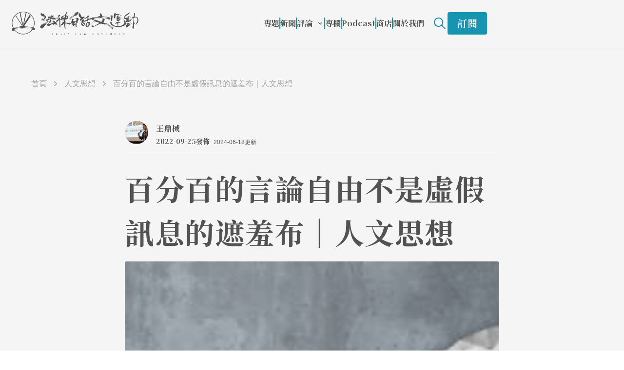

--- FILE ---
content_type: text/html; charset=utf-8
request_url: https://plainlaw.me/posts/freedom-of-speech-2
body_size: 51787
content:
<!DOCTYPE html><html lang="zh-TW"><head><meta charSet="utf-8"/><meta http-equiv="x-ua-compatible" content="ie=edge"/><meta name="viewport" content="width=device-width, initial-scale=1, shrink-to-fit=no"/><meta name="generator" content="Gatsby 5.11.0"/><meta data-rh="true" property="og:image:width" content="1200"/><meta data-rh="true" property="og:image:height" content="630"/><meta data-rh="true" property="og:locale" content="zh_tw"/><meta data-rh="true" property="og:site_name" content="法律白話文運動"/><meta data-rh="true" name="robots" content="index,follow"/><meta data-rh="true" name="googlebot" content="index,follow"/><meta data-rh="true" name="description" content="本文作者：王鼎棫。法律白話文運動網站主編，東吳及靜宜大學法律學系兼任講師，東吳大學法律學系博士班候選人（專攻高 …"/><meta data-rh="true" property="og:url" content="https://plainlaw.me/posts/freedom-of-speech-2"/><meta data-rh="true" property="og:type" content="article"/><meta data-rh="true" property="article:published_time" content="2022-11-21"/><meta data-rh="true" property="article:modified_time" content="2024-06-18"/><meta data-rh="true" property="article:tag"/><meta data-rh="true" property="og:title" content="百分百的言論自由不是虛假訊息的遮羞布｜人文思想"/><meta data-rh="true" property="og:description" content="本文作者：王鼎棫。法律白話文運動網站主編，東吳及靜宜大學法律學系兼任講師，東吳大學法律學系博士班候選人（專攻高 …"/><meta data-rh="true" property="og:image" content="https://images.ctfassets.net/3jfbqsyeg8et/100a3a2ad88344c8a28af8515a15d76d/1356dff73cb38733ad2cc740b6a4c773/2022_09_istockphoto-1249723002-612x612-1.jpg"/><meta data-rh="true" property="og:image:alt" content="百分百的言論自由不是虛假訊息的遮羞布｜人文思想"/><meta name="theme-color" content="#663399"/><style data-href="/styles.c45af66d035e22c3cede.css" data-identity="gatsby-global-css">@import url(https://fonts.googleapis.com/css2?family=Noto+Serif+SC:wght@700&display=swap);
/*
! tailwindcss v3.3.2 | MIT License | https://tailwindcss.com
*/*,:after,:before{border:0 solid #e5e7eb;box-sizing:border-box}:after,:before{--tw-content:""}html{-webkit-text-size-adjust:100%;font-feature-settings:normal;font-family:-apple-system,Noto Sans,Helvetica Neue,Helvetica,Nimbus Sans L,Arial,Liberation Sans,PingFang TC,Hiragino Sans CNS,Noto Sans CJK TC,Source Han Sans TC,Source Han Sans CN,Microsoft JhengHei,Wenquanyi Micro Hei,WenQuanYi Zen Hei,Heiti TC,SimHei,WenQuanYi Zen Hei Sharp,sans-serif;font-variation-settings:normal;line-height:1.5;-moz-tab-size:4;tab-size:4}body{line-height:inherit;margin:0}hr{border-top-width:1px;color:inherit;height:0}abbr:where([title]){text-decoration:underline dotted}h1,h2,h3,h4,h5,h6{font-size:inherit;font-weight:inherit}a{color:inherit;text-decoration:inherit}b,strong{font-weight:bolder}code,kbd,pre,samp{font-family:ui-monospace,SFMono-Regular,Menlo,Monaco,Consolas,Liberation Mono,Courier New,monospace;font-size:1em}small{font-size:80%}sub,sup{font-size:75%;line-height:0;position:relative;vertical-align:baseline}sub{bottom:-.25em}sup{top:-.5em}table{border-collapse:collapse;border-color:inherit;text-indent:0}button,input,optgroup,select,textarea{color:inherit;font-family:inherit;font-size:100%;font-weight:inherit;line-height:inherit;margin:0;padding:0}button,select{text-transform:none}[type=button],[type=reset],[type=submit],button{-webkit-appearance:button;background-color:transparent;background-image:none}:-moz-focusring{outline:auto}:-moz-ui-invalid{box-shadow:none}progress{vertical-align:baseline}::-webkit-inner-spin-button,::-webkit-outer-spin-button{height:auto}[type=search]{-webkit-appearance:textfield;outline-offset:-2px}::-webkit-search-decoration{-webkit-appearance:none}::-webkit-file-upload-button{-webkit-appearance:button;font:inherit}summary{display:list-item}blockquote,dd,dl,figure,h1,h2,h3,h4,h5,h6,hr,p,pre{margin:0}fieldset{margin:0}fieldset,legend{padding:0}menu,ol,ul{list-style:none;margin:0;padding:0}textarea{resize:vertical}input::placeholder,textarea::placeholder{color:#9ca3af;opacity:1}[role=button],button{cursor:pointer}:disabled{cursor:default}audio,canvas,embed,iframe,img,object,svg,video{display:block;vertical-align:middle}img,video{height:auto;max-width:100%}[hidden]{display:none}*,:after,:before{--tw-border-spacing-x:0;--tw-border-spacing-y:0;--tw-translate-x:0;--tw-translate-y:0;--tw-rotate:0;--tw-skew-x:0;--tw-skew-y:0;--tw-scale-x:1;--tw-scale-y:1;--tw-pan-x: ;--tw-pan-y: ;--tw-pinch-zoom: ;--tw-scroll-snap-strictness:proximity;--tw-gradient-from-position: ;--tw-gradient-via-position: ;--tw-gradient-to-position: ;--tw-ordinal: ;--tw-slashed-zero: ;--tw-numeric-figure: ;--tw-numeric-spacing: ;--tw-numeric-fraction: ;--tw-ring-inset: ;--tw-ring-offset-width:0px;--tw-ring-offset-color:#fff;--tw-ring-color:rgba(59,130,246,.5);--tw-ring-offset-shadow:0 0 #0000;--tw-ring-shadow:0 0 #0000;--tw-shadow:0 0 #0000;--tw-shadow-colored:0 0 #0000;--tw-blur: ;--tw-brightness: ;--tw-contrast: ;--tw-grayscale: ;--tw-hue-rotate: ;--tw-invert: ;--tw-saturate: ;--tw-sepia: ;--tw-drop-shadow: ;--tw-backdrop-blur: ;--tw-backdrop-brightness: ;--tw-backdrop-contrast: ;--tw-backdrop-grayscale: ;--tw-backdrop-hue-rotate: ;--tw-backdrop-invert: ;--tw-backdrop-opacity: ;--tw-backdrop-saturate: ;--tw-backdrop-sepia: }::backdrop{--tw-border-spacing-x:0;--tw-border-spacing-y:0;--tw-translate-x:0;--tw-translate-y:0;--tw-rotate:0;--tw-skew-x:0;--tw-skew-y:0;--tw-scale-x:1;--tw-scale-y:1;--tw-pan-x: ;--tw-pan-y: ;--tw-pinch-zoom: ;--tw-scroll-snap-strictness:proximity;--tw-gradient-from-position: ;--tw-gradient-via-position: ;--tw-gradient-to-position: ;--tw-ordinal: ;--tw-slashed-zero: ;--tw-numeric-figure: ;--tw-numeric-spacing: ;--tw-numeric-fraction: ;--tw-ring-inset: ;--tw-ring-offset-width:0px;--tw-ring-offset-color:#fff;--tw-ring-color:rgba(59,130,246,.5);--tw-ring-offset-shadow:0 0 #0000;--tw-ring-shadow:0 0 #0000;--tw-shadow:0 0 #0000;--tw-shadow-colored:0 0 #0000;--tw-blur: ;--tw-brightness: ;--tw-contrast: ;--tw-grayscale: ;--tw-hue-rotate: ;--tw-invert: ;--tw-saturate: ;--tw-sepia: ;--tw-drop-shadow: ;--tw-backdrop-blur: ;--tw-backdrop-brightness: ;--tw-backdrop-contrast: ;--tw-backdrop-grayscale: ;--tw-backdrop-hue-rotate: ;--tw-backdrop-invert: ;--tw-backdrop-opacity: ;--tw-backdrop-saturate: ;--tw-backdrop-sepia: }.container{width:100%}@media (min-width:640px){.container{max-width:640px}}@media (min-width:768px){.container{max-width:768px}}@media (min-width:1024px){.container{max-width:1024px}}@media (min-width:1280px){.container{max-width:1280px}}@media (min-width:1536px){.container{max-width:1536px}}.pointer-events-none{pointer-events:none}.fixed{position:fixed}.\!absolute{position:absolute!important}.absolute{position:absolute}.relative{position:relative}.inset-0{inset:0}.left-0{left:0}.left-1\/2{left:50%}.right-0{right:0}.top-1\/2{top:50%}.top-20{top:5rem}.top-24{top:6rem}.-z-10{z-index:-10}.-z-50{z-index:-50}.z-0{z-index:0}.z-10{z-index:10}.z-20{z-index:20}.z-30{z-index:30}.col-span-1{grid-column:span 1/span 1}.mx-2{margin-left:.5rem;margin-right:.5rem}.mx-auto{margin-left:auto;margin-right:auto}.my-16{margin-bottom:4rem;margin-top:4rem}.my-3{margin-bottom:.75rem;margin-top:.75rem}.my-36{margin-bottom:9rem;margin-top:9rem}.my-6{margin-bottom:1.5rem;margin-top:1.5rem}.my-auto{margin-bottom:auto;margin-top:auto}.mb-1{margin-bottom:.25rem}.mb-10{margin-bottom:2.5rem}.mb-12{margin-bottom:3rem}.mb-2{margin-bottom:.5rem}.mb-36{margin-bottom:9rem}.mb-4{margin-bottom:1rem}.mb-6{margin-bottom:1.5rem}.mb-8{margin-bottom:2rem}.ml-2{margin-left:.5rem}.ml-4{margin-left:1rem}.ml-6{margin-left:1.5rem}.mr-4{margin-right:1rem}.mr-6{margin-right:1.5rem}.mt-1{margin-top:.25rem}.mt-10{margin-top:2.5rem}.mt-12{margin-top:3rem}.mt-16{margin-top:4rem}.mt-2{margin-top:.5rem}.mt-3{margin-top:.75rem}.mt-36{margin-top:9rem}.mt-4{margin-top:1rem}.mt-6{margin-top:1.5rem}.mt-8{margin-top:2rem}.line-clamp-1{-webkit-line-clamp:1}.line-clamp-1,.line-clamp-2{-webkit-box-orient:vertical;display:-webkit-box;overflow:hidden}.line-clamp-2{-webkit-line-clamp:2}.line-clamp-3{-webkit-box-orient:vertical;-webkit-line-clamp:3;display:-webkit-box;overflow:hidden}.block{display:block}.flex{display:flex}.inline-flex{display:inline-flex}.grid{display:grid}.contents{display:contents}.hidden{display:none}.aspect-\[16\/9\]{aspect-ratio:16/9}.aspect-\[3\/2\]{aspect-ratio:3/2}.aspect-square{aspect-ratio:1/1}.aspect-video{aspect-ratio:16/9}.h-0{height:0}.h-11{height:2.75rem}.h-12{height:3rem}.h-16{height:4rem}.h-24{height:6rem}.h-32{height:8rem}.h-4{height:1rem}.h-40{height:10rem}.h-48{height:12rem}.h-5{height:1.25rem}.h-6{height:1.5rem}.h-7{height:1.75rem}.h-8{height:2rem}.h-\[192px\]{height:192px}.h-\[1px\]{height:1px}.h-\[30px\]{height:30px}.h-fit{height:fit-content}.h-full{height:100%}.h-screen{height:100vh}.max-h-0{max-height:0}.max-h-\[1280px\]{max-height:1280px}.w-11{width:2.75rem}.w-12{width:3rem}.w-24{width:6rem}.w-32{width:8rem}.w-4{width:1rem}.w-5{width:1.25rem}.w-6{width:1.5rem}.w-64{width:16rem}.w-7{width:1.75rem}.w-8{width:2rem}.w-\[194px\]{width:194px}.w-\[343px\]{width:343px}.w-\[72px\]{width:72px}.w-full{width:100%}.max-w-3xl{max-width:48rem}.max-w-4xl{max-width:56rem}.max-w-lg{max-width:32rem}.max-w-xl{max-width:36rem}.flex-shrink-0{flex-shrink:0}.flex-grow,.grow{flex-grow:1}.basis-2\/5{flex-basis:40%}.basis-3\/5{flex-basis:60%}.-translate-x-1\/2{--tw-translate-x:-50%}.-translate-x-1\/2,.-translate-x-2{transform:translate(var(--tw-translate-x),var(--tw-translate-y)) rotate(var(--tw-rotate)) skewX(var(--tw-skew-x)) skewY(var(--tw-skew-y)) scaleX(var(--tw-scale-x)) scaleY(var(--tw-scale-y))}.-translate-x-2{--tw-translate-x:-0.5rem}.-translate-y-1\/2{--tw-translate-y:-50%}.-translate-y-1\/2,.translate-y-1{transform:translate(var(--tw-translate-x),var(--tw-translate-y)) rotate(var(--tw-rotate)) skewX(var(--tw-skew-x)) skewY(var(--tw-skew-y)) scaleX(var(--tw-scale-x)) scaleY(var(--tw-scale-y))}.translate-y-1{--tw-translate-y:0.25rem}.rotate-0{--tw-rotate:0deg}.rotate-0,.rotate-180{transform:translate(var(--tw-translate-x),var(--tw-translate-y)) rotate(var(--tw-rotate)) skewX(var(--tw-skew-x)) skewY(var(--tw-skew-y)) scaleX(var(--tw-scale-x)) scaleY(var(--tw-scale-y))}.rotate-180{--tw-rotate:180deg}.list-inside{list-style-position:inside}.list-decimal{list-style-type:decimal}.list-disc{list-style-type:disc}.grid-cols-1{grid-template-columns:repeat(1,minmax(0,1fr))}.flex-row{flex-direction:row}.flex-col{flex-direction:column}.items-start{align-items:flex-start}.items-center{align-items:center}.items-baseline{align-items:baseline}.justify-end{justify-content:flex-end}.justify-center{justify-content:center}.justify-between{justify-content:space-between}.gap-12{gap:3rem}.gap-14{gap:3.5rem}.gap-2{gap:.5rem}.gap-36{gap:9rem}.gap-4{gap:1rem}.gap-5{gap:1.25rem}.gap-7{gap:1.75rem}.gap-8{gap:2rem}.space-x-1>:not([hidden])~:not([hidden]){--tw-space-x-reverse:0;margin-left:calc(.25rem*(1 - var(--tw-space-x-reverse)));margin-right:calc(.25rem*var(--tw-space-x-reverse))}.space-x-2>:not([hidden])~:not([hidden]){--tw-space-x-reverse:0;margin-left:calc(.5rem*(1 - var(--tw-space-x-reverse)));margin-right:calc(.5rem*var(--tw-space-x-reverse))}.space-x-3>:not([hidden])~:not([hidden]){--tw-space-x-reverse:0;margin-left:calc(.75rem*(1 - var(--tw-space-x-reverse)));margin-right:calc(.75rem*var(--tw-space-x-reverse))}.space-x-4>:not([hidden])~:not([hidden]){--tw-space-x-reverse:0;margin-left:calc(1rem*(1 - var(--tw-space-x-reverse)));margin-right:calc(1rem*var(--tw-space-x-reverse))}.space-x-6>:not([hidden])~:not([hidden]){--tw-space-x-reverse:0;margin-left:calc(1.5rem*(1 - var(--tw-space-x-reverse)));margin-right:calc(1.5rem*var(--tw-space-x-reverse))}.space-y-12>:not([hidden])~:not([hidden]){--tw-space-y-reverse:0;margin-bottom:calc(3rem*var(--tw-space-y-reverse));margin-top:calc(3rem*(1 - var(--tw-space-y-reverse)))}.space-y-16>:not([hidden])~:not([hidden]){--tw-space-y-reverse:0;margin-bottom:calc(4rem*var(--tw-space-y-reverse));margin-top:calc(4rem*(1 - var(--tw-space-y-reverse)))}.space-y-3>:not([hidden])~:not([hidden]){--tw-space-y-reverse:0;margin-bottom:calc(.75rem*var(--tw-space-y-reverse));margin-top:calc(.75rem*(1 - var(--tw-space-y-reverse)))}.space-y-36>:not([hidden])~:not([hidden]){--tw-space-y-reverse:0;margin-bottom:calc(9rem*var(--tw-space-y-reverse));margin-top:calc(9rem*(1 - var(--tw-space-y-reverse)))}.space-y-4>:not([hidden])~:not([hidden]){--tw-space-y-reverse:0;margin-bottom:calc(1rem*var(--tw-space-y-reverse));margin-top:calc(1rem*(1 - var(--tw-space-y-reverse)))}.space-y-8>:not([hidden])~:not([hidden]){--tw-space-y-reverse:0;margin-bottom:calc(2rem*var(--tw-space-y-reverse));margin-top:calc(2rem*(1 - var(--tw-space-y-reverse)))}.divide-y>:not([hidden])~:not([hidden]){--tw-divide-y-reverse:0;border-bottom-width:calc(1px*var(--tw-divide-y-reverse));border-top-width:calc(1px*(1 - var(--tw-divide-y-reverse)))}.divide-gray-300>:not([hidden])~:not([hidden]){--tw-divide-opacity:1;border-color:rgb(209 213 219/var(--tw-divide-opacity))}.divide-neutral-300>:not([hidden])~:not([hidden]){--tw-divide-opacity:1;border-color:rgb(212 212 212/var(--tw-divide-opacity))}.overflow-hidden{overflow:hidden}.whitespace-nowrap{white-space:nowrap}.rounded{border-radius:.25rem}.rounded-3xl{border-radius:1.5rem}.rounded-full{border-radius:9999px}.rounded-lg{border-radius:.5rem}.rounded-md{border-radius:.375rem}.\!rounded-r-none{border-bottom-right-radius:0!important;border-top-right-radius:0!important}.rounded-b{border-bottom-right-radius:.25rem}.rounded-b,.rounded-l{border-bottom-left-radius:.25rem}.rounded-l{border-top-left-radius:.25rem}.rounded-r{border-bottom-right-radius:.25rem}.rounded-r,.rounded-t{border-top-right-radius:.25rem}.rounded-t{border-top-left-radius:.25rem}.border,.border-\[1px\]{border-width:1px}.border-y{border-top-width:1px}.border-b,.border-b-\[1px\],.border-y{border-bottom-width:1px}.border-r-2{border-right-width:2px}.border-t{border-top-width:1px}.border-t-4{border-top-width:4px}.border-t-\[1px\]{border-top-width:1px}.border-none{border-style:none}.border-cyan-600{--tw-border-opacity:1;border-color:rgb(22 148 178/var(--tw-border-opacity))}.border-cyan-700{--tw-border-opacity:1;border-color:rgb(8 116 154/var(--tw-border-opacity))}.border-neutral-100{--tw-border-opacity:1;border-color:rgb(245 245 245/var(--tw-border-opacity))}.border-neutral-200{--tw-border-opacity:1;border-color:rgb(229 229 229/var(--tw-border-opacity))}.border-neutral-300{--tw-border-opacity:1;border-color:rgb(212 212 212/var(--tw-border-opacity))}.border-neutral-400{--tw-border-opacity:1;border-color:rgb(163 163 163/var(--tw-border-opacity))}.border-neutral-500{--tw-border-opacity:1;border-color:rgb(115 115 115/var(--tw-border-opacity))}.border-neutral-600{--tw-border-opacity:1;border-color:rgb(82 82 82/var(--tw-border-opacity))}.border-transparent{border-color:transparent}.border-white{--tw-border-opacity:1;border-color:rgb(255 255 255/var(--tw-border-opacity))}.border-b-neutral-200{--tw-border-opacity:1;border-bottom-color:rgb(229 229 229/var(--tw-border-opacity))}.border-b-neutral-300{--tw-border-opacity:1;border-bottom-color:rgb(212 212 212/var(--tw-border-opacity))}.border-b-neutral-600{--tw-border-opacity:1;border-bottom-color:rgb(82 82 82/var(--tw-border-opacity))}.bg-black{--tw-bg-opacity:1;background-color:rgb(0 0 0/var(--tw-bg-opacity))}.bg-cyan-600{--tw-bg-opacity:1;background-color:rgb(22 148 178/var(--tw-bg-opacity))}.bg-gray-400{--tw-bg-opacity:1;background-color:rgb(156 163 175/var(--tw-bg-opacity))}.bg-neutral-100{--tw-bg-opacity:1;background-color:rgb(245 245 245/var(--tw-bg-opacity))}.bg-neutral-200{--tw-bg-opacity:1;background-color:rgb(229 229 229/var(--tw-bg-opacity))}.bg-neutral-50{--tw-bg-opacity:1;background-color:rgb(250 250 250/var(--tw-bg-opacity))}.bg-neutral-900{--tw-bg-opacity:1;background-color:rgb(23 23 23/var(--tw-bg-opacity))}.bg-white{--tw-bg-opacity:1;background-color:rgb(255 255 255/var(--tw-bg-opacity))}.bg-opacity-0{--tw-bg-opacity:0}.bg-opacity-30{--tw-bg-opacity:0.3}.bg-opacity-50{--tw-bg-opacity:0.5}.bg-opacity-75{--tw-bg-opacity:0.75}.object-cover{object-fit:cover}.p-2{padding:.5rem}.p-6{padding:1.5rem}.px-12{padding-left:3rem;padding-right:3rem}.px-3{padding-left:.75rem;padding-right:.75rem}.px-4{padding-left:1rem;padding-right:1rem}.px-6{padding-left:1.5rem;padding-right:1.5rem}.py-1{padding-bottom:.25rem;padding-top:.25rem}.py-12{padding-bottom:3rem;padding-top:3rem}.py-16{padding-bottom:4rem;padding-top:4rem}.py-2{padding-bottom:.5rem;padding-top:.5rem}.py-3{padding-bottom:.75rem;padding-top:.75rem}.py-36{padding-bottom:9rem;padding-top:9rem}.py-4{padding-bottom:1rem;padding-top:1rem}.py-5{padding-bottom:1.25rem;padding-top:1.25rem}.py-6{padding-bottom:1.5rem;padding-top:1.5rem}.py-8{padding-bottom:2rem;padding-top:2rem}.pb-1{padding-bottom:.25rem}.pb-16{padding-bottom:4rem}.pb-2{padding-bottom:.5rem}.pb-28{padding-bottom:7rem}.pb-3{padding-bottom:.75rem}.pb-36{padding-bottom:9rem}.pb-4{padding-bottom:1rem}.pb-6{padding-bottom:1.5rem}.pl-4{padding-left:1rem}.pl-6{padding-left:1.5rem}.pt-10{padding-top:2.5rem}.pt-12{padding-top:3rem}.pt-16{padding-top:4rem}.pt-2{padding-top:.5rem}.pt-2\.5{padding-top:.625rem}.pt-24{padding-top:6rem}.pt-3{padding-top:.75rem}.pt-4{padding-top:1rem}.pt-44{padding-top:11rem}.pt-6{padding-top:1.5rem}.pt-8{padding-top:2rem}.pt-9{padding-top:2.25rem}.text-center{text-align:center}.text-right{text-align:right}.text-2xl{font-size:1.5rem;line-height:2rem}.text-3xl{font-size:1.875rem;line-height:2.25rem}.text-4xl{font-size:2.25rem;line-height:2.5rem}.text-5xl{font-size:3rem;line-height:1}.text-base{font-size:1rem;line-height:1.5rem}.text-lg{font-size:1.125rem;line-height:1.75rem}.text-sm{font-size:.875rem;line-height:1.25rem}.text-xl{font-size:1.25rem;line-height:1.75rem}.text-xs{font-size:.75rem;line-height:1rem}.uppercase{text-transform:uppercase}.\!leading-loose{line-height:2!important}.\!leading-normal{line-height:1.5!important}.leading-loose{line-height:2}.leading-normal{line-height:1.5}.leading-tight{line-height:1.25}.tracking-wide{letter-spacing:.025em}.tracking-wider{letter-spacing:.05em}.tracking-widest{letter-spacing:.1em}.text-cyan-600{--tw-text-opacity:1;color:rgb(22 148 178/var(--tw-text-opacity))}.text-cyan-700{--tw-text-opacity:1;color:rgb(8 116 154/var(--tw-text-opacity))}.text-gray-500{--tw-text-opacity:1;color:rgb(107 114 128/var(--tw-text-opacity))}.text-gray-700{--tw-text-opacity:1;color:rgb(55 65 81/var(--tw-text-opacity))}.text-neutral-400{--tw-text-opacity:1;color:rgb(163 163 163/var(--tw-text-opacity))}.text-neutral-500{--tw-text-opacity:1;color:rgb(115 115 115/var(--tw-text-opacity))}.text-neutral-600{--tw-text-opacity:1;color:rgb(82 82 82/var(--tw-text-opacity))}.text-white{--tw-text-opacity:1;color:rgb(255 255 255/var(--tw-text-opacity))}.underline{text-decoration-line:underline}.underline-offset-4{text-underline-offset:4px}.opacity-0{opacity:0}.opacity-100{opacity:1}.filter{filter:var(--tw-blur) var(--tw-brightness) var(--tw-contrast) var(--tw-grayscale) var(--tw-hue-rotate) var(--tw-invert) var(--tw-saturate) var(--tw-sepia) var(--tw-drop-shadow)}.transition-all{transition-duration:.15s;transition-property:all;transition-timing-function:cubic-bezier(.4,0,.2,1)}.duration-300{transition-duration:.3s}.duration-500{transition-duration:.5s}.ease-in-out{transition-timing-function:cubic-bezier(.4,0,.2,1)}.wrapper{width:100%}@media (min-width:640px){.wrapper{max-width:640px}}@media (min-width:768px){.wrapper{max-width:768px}}@media (min-width:1024px){.wrapper{max-width:1024px}}@media (min-width:1280px){.wrapper{max-width:1280px}}@media (min-width:1536px){.wrapper{max-width:1536px}}.wrapper{margin-left:auto;margin-right:auto;padding-left:1.5rem;padding-right:1.5rem}@media (min-width:640px){.wrapper{padding-left:4rem;padding-right:4rem}}.font-bold{font-family:"Noto Serif SC",serif;font-weight:700}.swiper-button-next,.swiper-button-prev{color:#525252!important}:root{--swiper-navigation-size:48px!important}.collapseBlock{--tw-text-opacity:1;color:rgb(82 82 82/var(--tw-text-opacity));font-size:1.125rem;line-height:1.75rem}.collapseBlock ol,.collapseBlock ul{margin-bottom:1.5rem;margin-left:2rem;margin-top:1.5rem}.collapseBlock ol>:not([hidden])~:not([hidden]),.collapseBlock ul>:not([hidden])~:not([hidden]){--tw-space-y-reverse:0;margin-bottom:calc(.75rem*var(--tw-space-y-reverse));margin-top:calc(.75rem*(1 - var(--tw-space-y-reverse)))}.collapseBlock ol,.collapseBlock ul{font-size:1.125rem;line-height:1.75rem}.collapseBlock ol li{line-height:1.75rem;list-style-type:decimal}.collapseBlock li{overflow-wrap:break-word}.markdown{--tw-text-opacity:1;color:rgb(82 82 82/var(--tw-text-opacity))}.markdown p{font-size:1.125rem;line-height:1.75rem;line-height:2;margin-bottom:1.5rem;margin-top:1.5rem}.markdown h2{font-family:"Noto Serif SC",serif;font-size:1.875rem;font-weight:700;letter-spacing:.025em;line-height:2.25rem;margin:3rem 0 1.5rem}@media (min-width:640px){.markdown h2{font-size:2.25rem;line-height:2.5rem}}.markdown h2{line-height:1.5}.markdown h3{font-family:"Noto Serif SC",serif;font-size:1.5rem;font-weight:700;letter-spacing:.025em;line-height:2rem;margin:3rem 0 1.5rem}@media (min-width:640px){.markdown h3{font-size:1.875rem;line-height:2.25rem}}.markdown h3{line-height:1.5}.markdown h4{font-family:"Noto Serif SC",serif;font-size:1.25rem;font-weight:700;letter-spacing:.025em;line-height:1.75rem;margin:2.5rem 0 1.5rem}@media (min-width:640px){.markdown h4{font-size:1.5rem;line-height:2rem}}.markdown h4{line-height:1.5}.markdown strong{text-decoration-color:#1694b2;text-decoration-thickness:4px;text-underline-offset:4px}.markdown a,.markdown strong{font-family:"Noto Serif SC",serif;font-weight:700;text-decoration-line:underline}.markdown a{--tw-text-opacity:1;color:rgb(22 148 178/var(--tw-text-opacity));transition-duration:.3s;transition-timing-function:cubic-bezier(.4,0,.2,1)}.markdown a:hover{--tw-text-opacity:1;color:rgb(8 116 154/var(--tw-text-opacity))}.markdown ol,.markdown ul{margin-bottom:1.5rem;margin-left:2rem;margin-top:1.5rem}.markdown ol>:not([hidden])~:not([hidden]),.markdown ul>:not([hidden])~:not([hidden]){--tw-space-y-reverse:0;margin-bottom:calc(.75rem*var(--tw-space-y-reverse));margin-top:calc(.75rem*(1 - var(--tw-space-y-reverse)))}.markdown ol,.markdown ul{font-size:1.125rem;line-height:1.75rem}.markdown ol li{line-height:1.75rem;list-style-type:decimal}.markdown ul li{line-height:1.75rem;list-style-type:disc}.markdown li{overflow-wrap:break-word}.markdown img{margin-left:auto;margin-right:auto;width:100%}.markdown blockquote{padding-left:2rem;padding-right:.75rem}.markdown blockquote p{--tw-border-opacity:1;--tw-text-opacity:1;border-color:rgb(212 212 212/var(--tw-border-opacity));border-left-width:2px;color:rgb(163 163 163/var(--tw-text-opacity));letter-spacing:.025em;line-height:2;margin-left:0;margin-right:0;margin-top:-.5rem;padding-bottom:.75rem;padding-left:1.5rem;padding-top:.75rem}@media (min-width:640px){.markdown blockquote p{padding-left:2rem}}.markdown details[open] summary~*{animation:sweep .5s ease-in-out}@keyframes sweep{0%{opacity:0;transform:translateY(-10px)}to{opacity:1;transform:translateY(0)}}.markdown details summary{--tw-text-opacity:1;color:rgb(22 148 178/var(--tw-text-opacity))}.markdown details p{--tw-border-opacity:1;--tw-bg-opacity:1;--tw-text-opacity:1;background-color:rgb(255 255 255/var(--tw-bg-opacity));border-bottom-left-radius:.25rem;border-bottom-right-radius:.25rem;border-color:rgb(22 148 178/var(--tw-border-opacity));border-top-width:2px;color:rgb(82 82 82/var(--tw-text-opacity));padding:1.25rem 1.5rem}.markdown p code{--tw-text-opacity:1;color:rgb(22 148 178/var(--tw-text-opacity));font-size:1rem;line-height:1.25rem}.markdown p code,.markdown pre{margin-bottom:3rem;margin-top:3rem}.markdown pre{--tw-border-opacity:1;--tw-bg-opacity:1;background-color:rgb(245 245 245/var(--tw-bg-opacity));border-color:rgb(8 116 154/var(--tw-border-opacity));border-radius:.25rem;border-width:1px;overflow-wrap:break-word;padding:2rem 1.5rem;text-align:left}@media (min-width:640px){.markdown pre{padding:3rem;text-align:center}}.markdown pre code{--tw-text-opacity:1;color:rgb(8 116 154/var(--tw-text-opacity));font-family:"Noto Serif SC",serif;font-size:1.25rem;font-weight:700;letter-spacing:.025em;line-height:1.75rem;white-space:pre-wrap}@media (min-width:640px){.markdown pre code{font-size:1.5rem;line-height:2rem}}.markdown pre code{line-height:2}.markdown table{--tw-border-opacity:1;border-color:rgb(107 114 128/var(--tw-border-opacity));border-width:1px;line-height:1.75rem;margin-bottom:3rem;margin-left:auto;margin-right:auto;width:fit-content}.markdown tbody>:not([hidden])~:not([hidden]){--tw-divide-y-reverse:0;--tw-divide-opacity:1;border-bottom-width:calc(1px*var(--tw-divide-y-reverse));border-color:rgb(107 114 128/var(--tw-divide-opacity));border-top-width:calc(1px*(1 - var(--tw-divide-y-reverse)))}.markdown table th{--tw-bg-opacity:1;background-color:rgb(243 244 246/var(--tw-bg-opacity));font-family:"Noto Serif SC",serif;font-weight:700;padding:.5rem}@media (min-width:640px){.markdown table th{font-size:1.125rem;line-height:1.75rem;padding:1rem 1.5rem}}.markdown tr>:not([hidden])~:not([hidden]){--tw-divide-x-reverse:0;--tw-divide-opacity:1;border-color:rgb(107 114 128/var(--tw-divide-opacity));border-left-width:calc(1px*(1 - var(--tw-divide-x-reverse)));border-right-width:calc(1px*var(--tw-divide-x-reverse))}.markdown td{line-height:1.5;padding:.5rem}@media (min-width:640px){.markdown td{font-size:1.125rem;line-height:1.75rem;padding:1rem 1.5rem}}.hover\:border:hover{border-width:1px}.hover\:border-cyan-500:hover{--tw-border-opacity:1;border-color:rgb(7 182 212/var(--tw-border-opacity))}.hover\:border-gray-300:hover{--tw-border-opacity:1;border-color:rgb(209 213 219/var(--tw-border-opacity))}.hover\:border-neutral-300:hover{--tw-border-opacity:1;border-color:rgb(212 212 212/var(--tw-border-opacity))}.hover\:border-neutral-600:hover{--tw-border-opacity:1;border-color:rgb(82 82 82/var(--tw-border-opacity))}.hover\:bg-cyan-500:hover{--tw-bg-opacity:1;background-color:rgb(7 182 212/var(--tw-bg-opacity))}.hover\:bg-gray-300:hover{--tw-bg-opacity:1;background-color:rgb(209 213 219/var(--tw-bg-opacity))}.hover\:bg-neutral-200:hover{--tw-bg-opacity:1;background-color:rgb(229 229 229/var(--tw-bg-opacity))}.hover\:bg-white:hover{--tw-bg-opacity:1;background-color:rgb(255 255 255/var(--tw-bg-opacity))}.hover\:bg-opacity-100:hover{--tw-bg-opacity:1}.hover\:bg-opacity-90:hover{--tw-bg-opacity:0.9}.hover\:bg-auto:hover{background-size:auto}.hover\:text-cyan-500:hover{--tw-text-opacity:1;color:rgb(7 182 212/var(--tw-text-opacity))}.hover\:text-cyan-600:hover{--tw-text-opacity:1;color:rgb(22 148 178/var(--tw-text-opacity))}.hover\:text-neutral-400:hover{--tw-text-opacity:1;color:rgb(163 163 163/var(--tw-text-opacity))}.hover\:text-neutral-500:hover{--tw-text-opacity:1;color:rgb(115 115 115/var(--tw-text-opacity))}.hover\:underline:hover{text-decoration-line:underline}.active\:border-cyan-700:active{--tw-border-opacity:1;border-color:rgb(8 116 154/var(--tw-border-opacity))}.active\:bg-cyan-700:active{--tw-bg-opacity:1;background-color:rgb(8 116 154/var(--tw-bg-opacity))}.active\:text-cyan-700:active{--tw-text-opacity:1;color:rgb(8 116 154/var(--tw-text-opacity))}.active\:text-neutral-600:active{--tw-text-opacity:1;color:rgb(82 82 82/var(--tw-text-opacity))}.group:hover .group-hover\:border-neutral-600{--tw-border-opacity:1;border-color:rgb(82 82 82/var(--tw-border-opacity))}.group:hover .group-hover\:text-neutral-500{--tw-text-opacity:1;color:rgb(115 115 115/var(--tw-text-opacity))}.group:hover .group-hover\:text-neutral-600{--tw-text-opacity:1;color:rgb(82 82 82/var(--tw-text-opacity))}.group:hover .group-hover\:underline{text-decoration-line:underline}.group:hover .group-hover\:opacity-100{opacity:1}.group:active .group-active\:text-neutral-600{--tw-text-opacity:1;color:rgb(82 82 82/var(--tw-text-opacity))}@media (min-width:640px){.sm\:col-span-1{grid-column:span 1/span 1}.sm\:col-span-2{grid-column:span 2/span 2}.sm\:my-40{margin-bottom:10rem;margin-top:10rem}.sm\:mb-12{margin-bottom:3rem}.sm\:mb-16{margin-bottom:4rem}.sm\:mb-2{margin-bottom:.5rem}.sm\:mb-24{margin-bottom:6rem}.sm\:mb-32{margin-bottom:8rem}.sm\:mb-4{margin-bottom:1rem}.sm\:mb-40{margin-bottom:10rem}.sm\:mt-0{margin-top:0}.sm\:mt-12{margin-top:3rem}.sm\:mt-16{margin-top:4rem}.sm\:mt-2{margin-top:.5rem}.sm\:mt-24{margin-top:6rem}.sm\:mt-5{margin-top:1.25rem}.sm\:line-clamp-2{-webkit-line-clamp:2}.sm\:line-clamp-2,.sm\:line-clamp-3{-webkit-box-orient:vertical;display:-webkit-box;overflow:hidden}.sm\:line-clamp-3{-webkit-line-clamp:3}.sm\:block{display:block}.sm\:flex{display:flex}.sm\:hidden{display:none}.sm\:aspect-\[3\/2\]{aspect-ratio:3/2}.sm\:aspect-auto{aspect-ratio:auto}.sm\:h-12{height:3rem}.sm\:h-24{height:6rem}.sm\:h-36{height:9rem}.sm\:h-44{height:11rem}.sm\:h-5{height:1.25rem}.sm\:h-80{height:20rem}.sm\:h-\[288px\]{height:288px}.sm\:h-\[84px\]{height:84px}.sm\:h-full{height:100%}.sm\:w-12{width:3rem}.sm\:w-36{width:9rem}.sm\:w-\[275px\]{width:275px}.sm\:w-full{width:100%}.sm\:max-w-full{max-width:100%}.sm\:basis-1\/3{flex-basis:33.333333%}.sm\:basis-2\/3{flex-basis:66.666667%}.sm\:grid-cols-2{grid-template-columns:repeat(2,minmax(0,1fr))}.sm\:grid-cols-3{grid-template-columns:repeat(3,minmax(0,1fr))}.sm\:flex-row{flex-direction:row}.sm\:flex-col{flex-direction:column}.sm\:justify-center{justify-content:center}.sm\:gap-0{gap:0}.sm\:gap-16{gap:4rem}.sm\:gap-40{gap:10rem}.sm\:gap-x-12{column-gap:3rem}.sm\:gap-x-16{column-gap:4rem}.sm\:gap-y-16{row-gap:4rem}.sm\:space-x-0>:not([hidden])~:not([hidden]){--tw-space-x-reverse:0;margin-left:calc(0px*(1 - var(--tw-space-x-reverse)));margin-right:calc(0px*var(--tw-space-x-reverse))}.sm\:space-x-2>:not([hidden])~:not([hidden]){--tw-space-x-reverse:0;margin-left:calc(.5rem*(1 - var(--tw-space-x-reverse)));margin-right:calc(.5rem*var(--tw-space-x-reverse))}.sm\:space-x-4>:not([hidden])~:not([hidden]){--tw-space-x-reverse:0;margin-left:calc(1rem*(1 - var(--tw-space-x-reverse)));margin-right:calc(1rem*var(--tw-space-x-reverse))}.sm\:space-x-8>:not([hidden])~:not([hidden]){--tw-space-x-reverse:0;margin-left:calc(2rem*(1 - var(--tw-space-x-reverse)));margin-right:calc(2rem*var(--tw-space-x-reverse))}.sm\:space-y-16>:not([hidden])~:not([hidden]){--tw-space-y-reverse:0;margin-bottom:calc(4rem*var(--tw-space-y-reverse));margin-top:calc(4rem*(1 - var(--tw-space-y-reverse)))}.sm\:space-y-24>:not([hidden])~:not([hidden]){--tw-space-y-reverse:0;margin-bottom:calc(6rem*var(--tw-space-y-reverse));margin-top:calc(6rem*(1 - var(--tw-space-y-reverse)))}.sm\:space-y-40>:not([hidden])~:not([hidden]){--tw-space-y-reverse:0;margin-bottom:calc(10rem*var(--tw-space-y-reverse));margin-top:calc(10rem*(1 - var(--tw-space-y-reverse)))}.sm\:border-b{border-bottom-width:1px}.sm\:border-r-\[1px\]{border-right-width:1px}.sm\:border-neutral-300{--tw-border-opacity:1;border-color:rgb(212 212 212/var(--tw-border-opacity))}.sm\:border-r-neutral-600{--tw-border-opacity:1;border-right-color:rgb(82 82 82/var(--tw-border-opacity))}.sm\:p-12{padding:3rem}.sm\:px-16{padding-left:4rem;padding-right:4rem}.sm\:px-4{padding-left:1rem;padding-right:1rem}.sm\:px-5{padding-left:1.25rem;padding-right:1.25rem}.sm\:px-8{padding-left:2rem;padding-right:2rem}.sm\:py-40{padding-bottom:10rem;padding-top:10rem}.sm\:py-6{padding-bottom:1.5rem;padding-top:1.5rem}.sm\:pb-24{padding-bottom:6rem}.sm\:pb-4{padding-bottom:1rem}.sm\:pb-40{padding-bottom:10rem}.sm\:pb-8{padding-bottom:2rem}.sm\:pt-4{padding-top:1rem}.sm\:pt-60{padding-top:15rem}.sm\:text-2xl{font-size:1.5rem;line-height:2rem}.sm\:text-3xl{font-size:1.875rem;line-height:2.25rem}.sm\:text-5xl{font-size:3rem;line-height:1}.sm\:text-6xl{font-size:3.75rem;line-height:1}.sm\:text-base{font-size:1rem;line-height:1.5rem}.sm\:text-lg{font-size:1.125rem;line-height:1.75rem}.sm\:text-xl{font-size:1.25rem;line-height:1.75rem}.sm\:leading-tight{line-height:1.25}}@media (min-width:1024px){.lg\:pointer-events-auto{pointer-events:auto}.lg\:z-20{z-index:20}.lg\:col-span-1{grid-column:span 1/span 1}.lg\:col-span-2{grid-column:span 2/span 2}.lg\:col-span-3{grid-column:span 3/span 3}.lg\:my-44{margin-bottom:11rem;margin-top:11rem}.lg\:my-8{margin-bottom:2rem;margin-top:2rem}.lg\:mb-0{margin-bottom:0}.lg\:mb-20{margin-bottom:5rem}.lg\:mb-44{margin-bottom:11rem}.lg\:mb-6{margin-bottom:1.5rem}.lg\:ml-12{margin-left:3rem}.lg\:mt-0{margin-top:0}.lg\:mt-16{margin-top:4rem}.lg\:mt-20{margin-top:5rem}.lg\:line-clamp-2{-webkit-box-orient:vertical;-webkit-line-clamp:2;display:-webkit-box;overflow:hidden}.lg\:block{display:block}.lg\:flex{display:flex}.lg\:hidden{display:none}.lg\:aspect-video{aspect-ratio:16/9}.lg\:h-12{height:3rem}.lg\:h-52{height:13rem}.lg\:h-56{height:14rem}.lg\:h-\[576px\]{height:576px}.lg\:h-\[84px\]{height:84px}.lg\:h-auto{height:auto}.lg\:h-full{height:100%}.lg\:w-\[260px\]{width:260px}.lg\:w-auto{width:auto}.lg\:w-full{width:100%}.lg\:max-w-5xl{max-width:64rem}.lg\:max-w-\[48rem\]{max-width:48rem}.lg\:basis-1\/5{flex-basis:20%}.lg\:basis-3\/5{flex-basis:60%}.lg\:basis-4\/5{flex-basis:80%}.lg\:grid-cols-1{grid-template-columns:repeat(1,minmax(0,1fr))}.lg\:grid-cols-3{grid-template-columns:repeat(3,minmax(0,1fr))}.lg\:grid-cols-4{grid-template-columns:repeat(4,minmax(0,1fr))}.lg\:grid-cols-5{grid-template-columns:repeat(5,minmax(0,1fr))}.lg\:flex-row{flex-direction:row}.lg\:flex-col{flex-direction:column}.lg\:justify-end{justify-content:flex-end}.lg\:gap-16{gap:4rem}.lg\:gap-44{gap:11rem}.lg\:gap-y-14{row-gap:3.5rem}.lg\:gap-y-20{row-gap:5rem}.lg\:gap-y-24{row-gap:6rem}.lg\:space-x-8>:not([hidden])~:not([hidden]){--tw-space-x-reverse:0;margin-left:calc(2rem*(1 - var(--tw-space-x-reverse)));margin-right:calc(2rem*var(--tw-space-x-reverse))}.lg\:space-y-0>:not([hidden])~:not([hidden]){--tw-space-y-reverse:0;margin-bottom:calc(0px*var(--tw-space-y-reverse));margin-top:calc(0px*(1 - var(--tw-space-y-reverse)))}.lg\:space-y-44>:not([hidden])~:not([hidden]){--tw-space-y-reverse:0;margin-bottom:calc(11rem*var(--tw-space-y-reverse));margin-top:calc(11rem*(1 - var(--tw-space-y-reverse)))}.lg\:border-r-\[1px\]{border-right-width:1px}.lg\:border-none{border-style:none}.lg\:border-r-neutral-600{--tw-border-opacity:1;border-right-color:rgb(82 82 82/var(--tw-border-opacity))}.lg\:px-0{padding-left:0;padding-right:0}.lg\:py-16{padding-bottom:4rem;padding-top:4rem}.lg\:py-44{padding-bottom:11rem;padding-top:11rem}.lg\:pb-12{padding-bottom:3rem}.lg\:pb-44{padding-bottom:11rem}.lg\:pl-12{padding-left:3rem}.lg\:pt-0{padding-top:0}.lg\:pt-4{padding-top:1rem}.lg\:text-2xl{font-size:1.5rem;line-height:2rem}.lg\:text-3xl{font-size:1.875rem;line-height:2.25rem}.lg\:text-xl{font-size:1.25rem;line-height:1.75rem}.lg\:tracking-wider{letter-spacing:.05em}.lg\:opacity-100{opacity:1}}@media (min-width:1280px){.xl\:mt-16{margin-top:4rem}.xl\:block{display:block}.xl\:flex{display:flex}.xl\:inline-flex{display:inline-flex}.xl\:hidden{display:none}.xl\:grid-cols-3{grid-template-columns:repeat(3,minmax(0,1fr))}.xl\:gap-16{gap:4rem}}.swiper-pagination{position:absolute;text-align:center;transform:translateZ(0);transition:opacity .3s;z-index:10}.swiper-pagination.swiper-pagination-hidden{opacity:0}.swiper-pagination-disabled>.swiper-pagination,.swiper-pagination.swiper-pagination-disabled{display:none!important}.swiper-horizontal>.swiper-pagination-bullets,.swiper-pagination-bullets.swiper-pagination-horizontal,.swiper-pagination-custom,.swiper-pagination-fraction{bottom:var(--swiper-pagination-bottom,8px);left:0;top:var(--swiper-pagination-top,auto);width:100%}.swiper-pagination-bullets-dynamic{font-size:0;overflow:hidden}.swiper-pagination-bullets-dynamic .swiper-pagination-bullet{position:relative;transform:scale(.33)}.swiper-pagination-bullets-dynamic .swiper-pagination-bullet-active,.swiper-pagination-bullets-dynamic .swiper-pagination-bullet-active-main{transform:scale(1)}.swiper-pagination-bullets-dynamic .swiper-pagination-bullet-active-prev{transform:scale(.66)}.swiper-pagination-bullets-dynamic .swiper-pagination-bullet-active-prev-prev{transform:scale(.33)}.swiper-pagination-bullets-dynamic .swiper-pagination-bullet-active-next{transform:scale(.66)}.swiper-pagination-bullets-dynamic .swiper-pagination-bullet-active-next-next{transform:scale(.33)}.swiper-pagination-bullet{background:var(--swiper-pagination-bullet-inactive-color,#000);border-radius:var(--swiper-pagination-bullet-border-radius,50%);display:inline-block;height:var(--swiper-pagination-bullet-height,var(--swiper-pagination-bullet-size,8px));opacity:var(--swiper-pagination-bullet-inactive-opacity,.2);width:var(--swiper-pagination-bullet-width,var(--swiper-pagination-bullet-size,8px))}button.swiper-pagination-bullet{-webkit-appearance:none;appearance:none;border:none;box-shadow:none;margin:0;padding:0}.swiper-pagination-clickable .swiper-pagination-bullet{cursor:pointer}.swiper-pagination-bullet:only-child{display:none!important}.swiper-pagination-bullet-active{background:var(--swiper-pagination-color,var(--swiper-theme-color));opacity:var(--swiper-pagination-bullet-opacity,1)}.swiper-pagination-vertical.swiper-pagination-bullets,.swiper-vertical>.swiper-pagination-bullets{left:var(--swiper-pagination-left,auto);right:var(--swiper-pagination-right,8px);top:50%;transform:translate3d(0,-50%,0)}.swiper-pagination-vertical.swiper-pagination-bullets .swiper-pagination-bullet,.swiper-vertical>.swiper-pagination-bullets .swiper-pagination-bullet{display:block;margin:var(--swiper-pagination-bullet-vertical-gap,6px) 0}.swiper-pagination-vertical.swiper-pagination-bullets.swiper-pagination-bullets-dynamic,.swiper-vertical>.swiper-pagination-bullets.swiper-pagination-bullets-dynamic{top:50%;transform:translateY(-50%);width:8px}.swiper-pagination-vertical.swiper-pagination-bullets.swiper-pagination-bullets-dynamic .swiper-pagination-bullet,.swiper-vertical>.swiper-pagination-bullets.swiper-pagination-bullets-dynamic .swiper-pagination-bullet{display:inline-block;transition:transform .2s,top .2s}.swiper-horizontal>.swiper-pagination-bullets .swiper-pagination-bullet,.swiper-pagination-horizontal.swiper-pagination-bullets .swiper-pagination-bullet{margin:0 var(--swiper-pagination-bullet-horizontal-gap,4px)}.swiper-horizontal>.swiper-pagination-bullets.swiper-pagination-bullets-dynamic,.swiper-pagination-horizontal.swiper-pagination-bullets.swiper-pagination-bullets-dynamic{left:50%;transform:translateX(-50%);white-space:nowrap}.swiper-horizontal>.swiper-pagination-bullets.swiper-pagination-bullets-dynamic .swiper-pagination-bullet,.swiper-pagination-horizontal.swiper-pagination-bullets.swiper-pagination-bullets-dynamic .swiper-pagination-bullet{transition:transform .2s,left .2s}.swiper-horizontal.swiper-rtl>.swiper-pagination-bullets-dynamic .swiper-pagination-bullet{transition:transform .2s,right .2s}.swiper-pagination-fraction{color:var(--swiper-pagination-fraction-color,inherit)}.swiper-pagination-progressbar{background:var(--swiper-pagination-progressbar-bg-color,rgba(0,0,0,.25));position:absolute}.swiper-pagination-progressbar .swiper-pagination-progressbar-fill{background:var(--swiper-pagination-color,var(--swiper-theme-color));height:100%;left:0;position:absolute;top:0;transform:scale(0);transform-origin:left top;width:100%}.swiper-rtl .swiper-pagination-progressbar .swiper-pagination-progressbar-fill{transform-origin:right top}.swiper-horizontal>.swiper-pagination-progressbar,.swiper-pagination-progressbar.swiper-pagination-horizontal,.swiper-pagination-progressbar.swiper-pagination-vertical.swiper-pagination-progressbar-opposite,.swiper-vertical>.swiper-pagination-progressbar.swiper-pagination-progressbar-opposite{height:var(--swiper-pagination-progressbar-size,4px);left:0;top:0;width:100%}.swiper-horizontal>.swiper-pagination-progressbar.swiper-pagination-progressbar-opposite,.swiper-pagination-progressbar.swiper-pagination-horizontal.swiper-pagination-progressbar-opposite,.swiper-pagination-progressbar.swiper-pagination-vertical,.swiper-vertical>.swiper-pagination-progressbar{height:100%;left:0;top:0;width:var(--swiper-pagination-progressbar-size,4px)}.swiper-pagination-lock{display:none}:root{--swiper-navigation-size:44px}.swiper-button-next,.swiper-button-prev{align-items:center;color:var(--swiper-navigation-color,var(--swiper-theme-color));cursor:pointer;display:flex;height:var(--swiper-navigation-size);justify-content:center;margin-top:calc(0px - var(--swiper-navigation-size)/2);position:absolute;top:var(--swiper-navigation-top-offset,50%);width:calc(var(--swiper-navigation-size)/44*27);z-index:10}.swiper-button-next.swiper-button-disabled,.swiper-button-prev.swiper-button-disabled{cursor:auto;opacity:.35;pointer-events:none}.swiper-button-next.swiper-button-hidden,.swiper-button-prev.swiper-button-hidden{cursor:auto;opacity:0;pointer-events:none}.swiper-navigation-disabled .swiper-button-next,.swiper-navigation-disabled .swiper-button-prev{display:none!important}.swiper-button-next svg,.swiper-button-prev svg{height:100%;object-fit:contain;transform-origin:center;width:100%}.swiper-rtl .swiper-button-next svg,.swiper-rtl .swiper-button-prev svg{transform:rotate(180deg)}.swiper-button-prev,.swiper-rtl .swiper-button-next{left:var(--swiper-navigation-sides-offset,10px);right:auto}.swiper-button-lock{display:none}.swiper-button-next:after,.swiper-button-prev:after{font-family:swiper-icons;font-size:var(--swiper-navigation-size);font-variant:normal;letter-spacing:0;line-height:1;text-transform:none!important}.swiper-button-prev:after,.swiper-rtl .swiper-button-next:after{content:"prev"}.swiper-button-next,.swiper-rtl .swiper-button-prev{left:auto;right:var(--swiper-navigation-sides-offset,10px)}.swiper-button-next:after,.swiper-rtl .swiper-button-prev:after{content:"next"}@font-face{font-family:swiper-icons;font-style:normal;font-weight:400;src:url("data:application/font-woff;charset=utf-8;base64, [base64]//wADZ2x5ZgAAAywAAADMAAAD2MHtryVoZWFkAAABbAAAADAAAAA2E2+eoWhoZWEAAAGcAAAAHwAAACQC9gDzaG10eAAAAigAAAAZAAAArgJkABFsb2NhAAAC0AAAAFoAAABaFQAUGG1heHAAAAG8AAAAHwAAACAAcABAbmFtZQAAA/gAAAE5AAACXvFdBwlwb3N0AAAFNAAAAGIAAACE5s74hXjaY2BkYGAAYpf5Hu/j+W2+MnAzMYDAzaX6QjD6/4//Bxj5GA8AuRwMYGkAPywL13jaY2BkYGA88P8Agx4j+/8fQDYfA1AEBWgDAIB2BOoAeNpjYGRgYNBh4GdgYgABEMnIABJzYNADCQAACWgAsQB42mNgYfzCOIGBlYGB0YcxjYGBwR1Kf2WQZGhhYGBiYGVmgAFGBiQQkOaawtDAoMBQxXjg/wEGPcYDDA4wNUA2CCgwsAAAO4EL6gAAeNpj2M0gyAACqxgGNWBkZ2D4/wMA+xkDdgAAAHjaY2BgYGaAYBkGRgYQiAHyGMF8FgYHIM3DwMHABGQrMOgyWDLEM1T9/w8UBfEMgLzE////P/5//f/V/xv+r4eaAAeMbAxwIUYmIMHEgKYAYjUcsDAwsLKxc3BycfPw8jEQA/[base64]/uznmfPFBNODM2K7MTQ45YEAZqGP81AmGGcF3iPqOop0r1SPTaTbVkfUe4HXj97wYE+yNwWYxwWu4v1ugWHgo3S1XdZEVqWM7ET0cfnLGxWfkgR42o2PvWrDMBSFj/IHLaF0zKjRgdiVMwScNRAoWUoH78Y2icB/yIY09An6AH2Bdu/UB+yxopYshQiEvnvu0dURgDt8QeC8PDw7Fpji3fEA4z/PEJ6YOB5hKh4dj3EvXhxPqH/SKUY3rJ7srZ4FZnh1PMAtPhwP6fl2PMJMPDgeQ4rY8YT6Gzao0eAEA409DuggmTnFnOcSCiEiLMgxCiTI6Cq5DZUd3Qmp10vO0LaLTd2cjN4fOumlc7lUYbSQcZFkutRG7g6JKZKy0RmdLY680CDnEJ+UMkpFFe1RN7nxdVpXrC4aTtnaurOnYercZg2YVmLN/d/gczfEimrE/fs/bOuq29Zmn8tloORaXgZgGa78yO9/cnXm2BpaGvq25Dv9S4E9+5SIc9PqupJKhYFSSl47+Qcr1mYNAAAAeNptw0cKwkAAAMDZJA8Q7OUJvkLsPfZ6zFVERPy8qHh2YER+3i/BP83vIBLLySsoKimrqKqpa2hp6+jq6RsYGhmbmJqZSy0sraxtbO3sHRydnEMU4uR6yx7JJXveP7WrDycAAAAAAAH//wACeNpjYGRgYOABYhkgZgJCZgZNBkYGLQZtIJsFLMYAAAw3ALgAeNolizEKgDAQBCchRbC2sFER0YD6qVQiBCv/H9ezGI6Z5XBAw8CBK/m5iQQVauVbXLnOrMZv2oLdKFa8Pjuru2hJzGabmOSLzNMzvutpB3N42mNgZGBg4GKQYzBhYMxJLMlj4GBgAYow/P/PAJJhLM6sSoWKfWCAAwDAjgbRAAB42mNgYGBkAIIbCZo5IPrmUn0hGA0AO8EFTQAA")}:root{--swiper-theme-color:#007aff}:host{display:block;margin-left:auto;margin-right:auto;position:relative;z-index:1}.swiper{display:block;list-style:none;margin-left:auto;margin-right:auto;overflow:hidden;overflow:clip;padding:0;position:relative;z-index:1}.swiper-vertical>.swiper-wrapper{flex-direction:column}.swiper-wrapper{box-sizing:content-box;display:flex;height:100%;position:relative;transition-property:transform;transition-timing-function:var(--swiper-wrapper-transition-timing-function,initial);width:100%;z-index:1}.swiper-android .swiper-slide,.swiper-ios .swiper-slide,.swiper-wrapper{transform:translateZ(0)}.swiper-horizontal{touch-action:pan-y}.swiper-vertical{touch-action:pan-x}.swiper-slide{display:block;flex-shrink:0;height:100%;position:relative;transition-property:transform;width:100%}.swiper-slide-invisible-blank{visibility:hidden}.swiper-autoheight,.swiper-autoheight .swiper-slide{height:auto}.swiper-autoheight .swiper-wrapper{align-items:flex-start;transition-property:transform,height}.swiper-backface-hidden .swiper-slide{-webkit-backface-visibility:hidden;backface-visibility:hidden;transform:translateZ(0)}.swiper-3d.swiper-css-mode .swiper-wrapper{perspective:1200px}.swiper-3d .swiper-wrapper{transform-style:preserve-3d}.swiper-3d{perspective:1200px}.swiper-3d .swiper-cube-shadow,.swiper-3d .swiper-slide{transform-style:preserve-3d}.swiper-css-mode>.swiper-wrapper{-ms-overflow-style:none;overflow:auto;scrollbar-width:none}.swiper-css-mode>.swiper-wrapper::-webkit-scrollbar{display:none}.swiper-css-mode>.swiper-wrapper>.swiper-slide{scroll-snap-align:start start}.swiper-css-mode.swiper-horizontal>.swiper-wrapper{scroll-snap-type:x mandatory}.swiper-css-mode.swiper-vertical>.swiper-wrapper{scroll-snap-type:y mandatory}.swiper-css-mode.swiper-free-mode>.swiper-wrapper{scroll-snap-type:none}.swiper-css-mode.swiper-free-mode>.swiper-wrapper>.swiper-slide{scroll-snap-align:none}.swiper-css-mode.swiper-centered>.swiper-wrapper:before{content:"";flex-shrink:0;order:9999}.swiper-css-mode.swiper-centered>.swiper-wrapper>.swiper-slide{scroll-snap-align:center center;scroll-snap-stop:always}.swiper-css-mode.swiper-centered.swiper-horizontal>.swiper-wrapper>.swiper-slide:first-child{margin-inline-start:var(--swiper-centered-offset-before)}.swiper-css-mode.swiper-centered.swiper-horizontal>.swiper-wrapper:before{height:100%;min-height:1px;width:var(--swiper-centered-offset-after)}.swiper-css-mode.swiper-centered.swiper-vertical>.swiper-wrapper>.swiper-slide:first-child{margin-block-start:var(--swiper-centered-offset-before)}.swiper-css-mode.swiper-centered.swiper-vertical>.swiper-wrapper:before{height:var(--swiper-centered-offset-after);min-width:1px;width:100%}.swiper-3d .swiper-slide-shadow,.swiper-3d .swiper-slide-shadow-bottom,.swiper-3d .swiper-slide-shadow-left,.swiper-3d .swiper-slide-shadow-right,.swiper-3d .swiper-slide-shadow-top{height:100%;left:0;pointer-events:none;position:absolute;top:0;width:100%;z-index:10}.swiper-3d .swiper-slide-shadow{background:rgba(0,0,0,.15)}.swiper-3d .swiper-slide-shadow-left{background-image:linear-gradient(270deg,rgba(0,0,0,.5),transparent)}.swiper-3d .swiper-slide-shadow-right{background-image:linear-gradient(90deg,rgba(0,0,0,.5),transparent)}.swiper-3d .swiper-slide-shadow-top{background-image:linear-gradient(0deg,rgba(0,0,0,.5),transparent)}.swiper-3d .swiper-slide-shadow-bottom{background-image:linear-gradient(180deg,rgba(0,0,0,.5),transparent)}.swiper-lazy-preloader{border:4px solid var(--swiper-preloader-color,var(--swiper-theme-color));border-radius:50%;border-top:4px solid transparent;box-sizing:border-box;height:42px;left:50%;margin-left:-21px;margin-top:-21px;position:absolute;top:50%;transform-origin:50%;width:42px;z-index:10}.swiper-watch-progress .swiper-slide-visible .swiper-lazy-preloader,.swiper:not(.swiper-watch-progress) .swiper-lazy-preloader{animation:swiper-preloader-spin 1s linear infinite}.swiper-lazy-preloader-white{--swiper-preloader-color:#fff}.swiper-lazy-preloader-black{--swiper-preloader-color:#000}@keyframes swiper-preloader-spin{0%{transform:rotate(0deg)}to{transform:rotate(1turn)}}</style><title data-rh="true">百分百的言論自由不是虛假訊息的遮羞布｜人文思想 - 法律白話文運動</title><link data-rh="true" rel="canonical" href="https://plainlaw.me/posts/freedom-of-speech-2"/><script data-rh="true" type="application/ld+json">{
  "@context": "https://schema.org",
  "@type": "BlogPosting",
  "mainEntityOfPage": {
    "@type": "WebPage",
    "@id": "https://plainlaw.me/posts/freedom-of-speech-2"
  },
  "headline": "百分百的言論自由不是虛假訊息的遮羞布｜人文思想",
  "image": [
    "https://images.ctfassets.net/3jfbqsyeg8et/100a3a2ad88344c8a28af8515a15d76d/1356dff73cb38733ad2cc740b6a4c773/2022_09_istockphoto-1249723002-612x612-1.jpg"
  ],
  "datePublished": "2022-11-21",
  "dateModified": "2024-06-18",
  "author": {
    "@type": "Person",
    "name": "王鼎棫"
  },
  "publisher": {
    "@type": "Organization",
    "name": "",
    "logo": {
      "@type": "ImageObject",
      "url": ""
    }
  },
  "description": "本文作者：王鼎棫。法律白話文運動網站主編，東吳及靜宜大學法律學系兼任講師，東吳大學法律學系博士班候選人（專攻高 …"
}</script><script data-rh="true" type="application/ld+json">{
  "@context": "https://schema.org",
  "@type": "BreadcrumbList",
  "itemListElement": [
    {
      "@type": "ListItem",
      "position": 0,
      "item": {
        "@id": "",
        "name": "首頁",
        "@type": "Thing"
      }
    },
    {
      "@type": "ListItem",
      "position": 1,
      "item": {
        "@id": "/channel/humanistic-spirit",
        "name": "人文思想",
        "@type": "Thing"
      }
    },
    {
      "@type": "ListItem",
      "position": 2,
      "item": {
        "@id": "/posts/freedom-of-speech-2",
        "name": "百分百的言論自由不是虛假訊息的遮羞布｜人文思想",
        "@type": "Thing"
      }
    }
  ]
}</script><style>.gatsby-image-wrapper{position:relative;overflow:hidden}.gatsby-image-wrapper picture.object-fit-polyfill{position:static!important}.gatsby-image-wrapper img{bottom:0;height:100%;left:0;margin:0;max-width:none;padding:0;position:absolute;right:0;top:0;width:100%;object-fit:cover}.gatsby-image-wrapper [data-main-image]{opacity:0;transform:translateZ(0);transition:opacity .25s linear;will-change:opacity}.gatsby-image-wrapper-constrained{display:inline-block;vertical-align:top}</style><noscript><style>.gatsby-image-wrapper noscript [data-main-image]{opacity:1!important}.gatsby-image-wrapper [data-placeholder-image]{opacity:0!important}</style></noscript><script type="module">const e="undefined"!=typeof HTMLImageElement&&"loading"in HTMLImageElement.prototype;e&&document.body.addEventListener("load",(function(e){const t=e.target;if(void 0===t.dataset.mainImage)return;if(void 0===t.dataset.gatsbyImageSsr)return;let a=null,n=t;for(;null===a&&n;)void 0!==n.parentNode.dataset.gatsbyImageWrapper&&(a=n.parentNode),n=n.parentNode;const o=a.querySelector("[data-placeholder-image]"),r=new Image;r.src=t.currentSrc,r.decode().catch((()=>{})).then((()=>{t.style.opacity=1,o&&(o.style.opacity=0,o.style.transition="opacity 500ms linear")}))}),!0);</script><link rel="icon" href="/favicon-32x32.png?v=8de95a3baeb2538e28b1774c58eb8dfc" type="image/png"/><link rel="manifest" href="/manifest.webmanifest" crossorigin="anonymous"/><link rel="apple-touch-icon" sizes="48x48" href="/icons/icon-48x48.png?v=8de95a3baeb2538e28b1774c58eb8dfc"/><link rel="apple-touch-icon" sizes="72x72" href="/icons/icon-72x72.png?v=8de95a3baeb2538e28b1774c58eb8dfc"/><link rel="apple-touch-icon" sizes="96x96" href="/icons/icon-96x96.png?v=8de95a3baeb2538e28b1774c58eb8dfc"/><link rel="apple-touch-icon" sizes="144x144" href="/icons/icon-144x144.png?v=8de95a3baeb2538e28b1774c58eb8dfc"/><link rel="apple-touch-icon" sizes="192x192" href="/icons/icon-192x192.png?v=8de95a3baeb2538e28b1774c58eb8dfc"/><link rel="apple-touch-icon" sizes="256x256" href="/icons/icon-256x256.png?v=8de95a3baeb2538e28b1774c58eb8dfc"/><link rel="apple-touch-icon" sizes="384x384" href="/icons/icon-384x384.png?v=8de95a3baeb2538e28b1774c58eb8dfc"/><link rel="apple-touch-icon" sizes="512x512" href="/icons/icon-512x512.png?v=8de95a3baeb2538e28b1774c58eb8dfc"/><link rel="sitemap" type="application/xml" href="/sitemap-index.xml"/><script>(function(w,d,s,l,i){w[l]=w[l]||[];w[l].push({'gtm.start': new Date().getTime(),event:'gtm.js'});var f=d.getElementsByTagName(s)[0], j=d.createElement(s),dl=l!='dataLayer'?'&l='+l:'';j.async=true;j.src= 'https://www.googletagmanager.com/gtm.js?id='+i+dl+'';f.parentNode.insertBefore(j,f); })(window,document,'script','dataLayer', 'GTM-W5L86JX');</script><link rel="alternate" type="application/rss+xml" title="RSS Feed" href="/rss.xml"/></head><body><noscript><iframe src="https://www.googletagmanager.com/ns.html?id=GTM-W5L86JX" height="0" width="0" style="display: none; visibility: hidden" aria-hidden="true"></iframe></noscript><div id="___gatsby"><div style="outline:none" tabindex="-1" id="gatsby-focus-wrapper"><div><div class="fixed bg-neutral-100 w-full z-30 border-b border-b-neutral-200"><div class="container mx-auto px-6"><div class="flex justify-between h-24"><div class="flex items-center"><a href="/"><div data-gatsby-image-wrapper="" class="gatsby-image-wrapper gatsby-image-wrapper-constrained w-[194px] lg:w-[260px] lg:h-12"><div style="max-width:519px;display:block"><img alt="" role="presentation" aria-hidden="true" src="data:image/svg+xml;charset=utf-8,%3Csvg%20height=&#x27;96&#x27;%20width=&#x27;519&#x27;%20xmlns=&#x27;http://www.w3.org/2000/svg&#x27;%20version=&#x27;1.1&#x27;%3E%3C/svg%3E" style="max-width:100%;display:block;position:static"/></div><div aria-hidden="true" data-placeholder-image="" style="opacity:1;transition:opacity 500ms linear;background-color:#080808;position:absolute;top:0;left:0;bottom:0;right:0"></div><picture><source type="image/webp" data-srcset="/static/0e94342c0287a5db2feffb6e1228ced1/abdd5/logo_horizontal.webp 130w,/static/0e94342c0287a5db2feffb6e1228ced1/e1cf8/logo_horizontal.webp 260w,/static/0e94342c0287a5db2feffb6e1228ced1/d4c31/logo_horizontal.webp 519w" sizes="(min-width: 519px) 519px, 100vw"/><img data-gatsby-image-ssr="" data-main-image="" style="opacity:0" sizes="(min-width: 519px) 519px, 100vw" decoding="async" loading="lazy" data-src="/static/0e94342c0287a5db2feffb6e1228ced1/0f5ef/logo_horizontal.png" data-srcset="/static/0e94342c0287a5db2feffb6e1228ced1/c44d4/logo_horizontal.png 130w,/static/0e94342c0287a5db2feffb6e1228ced1/fb51c/logo_horizontal.png 260w,/static/0e94342c0287a5db2feffb6e1228ced1/0f5ef/logo_horizontal.png 519w" alt="plainlaw horizontal logo"/></picture><noscript><picture><source type="image/webp" srcSet="/static/0e94342c0287a5db2feffb6e1228ced1/abdd5/logo_horizontal.webp 130w,/static/0e94342c0287a5db2feffb6e1228ced1/e1cf8/logo_horizontal.webp 260w,/static/0e94342c0287a5db2feffb6e1228ced1/d4c31/logo_horizontal.webp 519w" sizes="(min-width: 519px) 519px, 100vw"/><img data-gatsby-image-ssr="" data-main-image="" style="opacity:0" sizes="(min-width: 519px) 519px, 100vw" decoding="async" loading="lazy" src="/static/0e94342c0287a5db2feffb6e1228ced1/0f5ef/logo_horizontal.png" srcSet="/static/0e94342c0287a5db2feffb6e1228ced1/c44d4/logo_horizontal.png 130w,/static/0e94342c0287a5db2feffb6e1228ced1/fb51c/logo_horizontal.png 260w,/static/0e94342c0287a5db2feffb6e1228ced1/0f5ef/logo_horizontal.png 519w" alt="plainlaw horizontal logo"/></picture></noscript><script type="module">const t="undefined"!=typeof HTMLImageElement&&"loading"in HTMLImageElement.prototype;if(t){const t=document.querySelectorAll("img[data-main-image]");for(let e of t){e.dataset.src&&(e.setAttribute("src",e.dataset.src),e.removeAttribute("data-src")),e.dataset.srcset&&(e.setAttribute("srcset",e.dataset.srcset),e.removeAttribute("data-srcset"));const t=e.parentNode.querySelectorAll("source[data-srcset]");for(let e of t)e.setAttribute("srcset",e.dataset.srcset),e.removeAttribute("data-srcset");e.complete&&(e.style.opacity=1,e.parentNode.parentNode.querySelector("[data-placeholder-image]").style.opacity=0)}}</script></div></a></div><div class="absolute duration-300 ease-in-out top-20 z-10 left-0 right-0 xl:hidden
                opacity-0 pointer-events-none"><div class="z-30"><div class="bg-neutral-100 z-20 pt-4"><div class="container mx-auto px-6 divide-y text-neutral-600 py-5 border-t border-neutral-200 divide-neutral-300"><div class="py-4 text-xl font-bold tracking-wide"><a href="/subject">專題</a></div><div class="py-4 text-xl font-bold tracking-wide"><a href="/talk">新聞</a></div><button type="button" class="py-4 w-full text-xl tracking-wide flex justify-between items-center font-bold my-auto"><p>評論</p><svg xmlns="http://www.w3.org/2000/svg" viewBox="0 0 20 20" fill="currentColor" aria-hidden="true" class="h-4 w-4"><path fill-rule="evenodd" d="M5.23 7.21a.75.75 0 011.06.02L10 11.168l3.71-3.938a.75.75 0 111.08 1.04l-4.25 4.5a.75.75 0 01-1.08 0l-4.25-4.5a.75.75 0 01.02-1.06z" clip-rule="evenodd"></path></svg></button><div class="hidden"><div class="pb-4"><div class="flex flex-col font-bold space-y-4"><a href="/channel/legal-plain-language"><p class="text-base">⁃ <!-- -->法學白話文</p></a></div></div><div class="pb-4"><div class="flex flex-col font-bold space-y-4"><a href="/channel/political-issues"><p class="text-base">⁃ <!-- -->政治熱議</p></a></div></div><div class="pb-4"><div class="flex flex-col font-bold space-y-4"><a href="/channel/justice"><p class="text-base">⁃ <!-- -->司法動態</p></a></div></div><div class="pb-4"><div class="flex flex-col font-bold space-y-4"><a href="/channel/entertainment-and-sport"><p class="text-base">⁃ <!-- -->娛樂運動</p></a></div></div><div class="pb-4"><div class="flex flex-col font-bold space-y-4"><a href="/channel/financial-investment"><p class="text-base">⁃ <!-- -->財經投資</p></a></div></div><div class="pb-4"><div class="flex flex-col font-bold space-y-4"><a href="/channel/policy-advocacy"><p class="text-base">⁃ <!-- -->公共倡議</p></a></div></div><div class="pb-4"><div class="flex flex-col font-bold space-y-4"><a href="/channel/daily-life"><p class="text-base">⁃ <!-- -->生活日常</p></a></div></div><div class="pb-4"><div class="flex flex-col font-bold space-y-4"><a href="/channel/humanistic-spirit"><p class="text-base">⁃ <!-- -->人文思想</p></a></div></div><div class="pb-4"><div class="flex flex-col font-bold space-y-4"><a href="/channel/career-life"><p class="text-base">⁃ <!-- -->職涯生活</p></a></div></div><div class="pb-4"><div class="flex flex-col font-bold space-y-4"><a href="/channel/intellectual-property-science-technology"><p class="text-base">⁃ <!-- -->智財科技</p></a></div></div><div class="pb-4"><div class="flex flex-col font-bold space-y-4"><a href="/channel/international-review"><p class="text-base">⁃ <!-- -->國際瞭望</p></a></div></div></div><div class="py-4 text-xl font-bold tracking-wide"><a href="/column">專欄</a></div><div class="py-4 text-xl font-bold tracking-wide"><a href="https://portaly.cc/plainlawradio" target="_blank" rel="noopener noreferrer">Podcast</a></div><div class="py-4 text-xl font-bold tracking-wide"><a href="https://citizenbookstore.oen.tw/" target="_blank" rel="noopener noreferrer">商店</a></div><div class="py-4 text-xl font-bold tracking-wide"><a href="/about">關於我們</a></div></div></div></div></div><div class="hidden bg-neutral-100 text-neutral-400 xl:flex gap-7"><div class="inline-flex text-neutral-600 font-bold ease-in-out duration-300 hover:text-neutral-500 items-center"><a href="/subject">專題</a></div><div class="my-auto border-r-2 border-cyan-600 h-6 "></div><div class="inline-flex text-neutral-600 font-bold ease-in-out duration-300 hover:text-neutral-500 items-center"><a href="/talk">新聞</a></div><div class="my-auto border-r-2 border-cyan-600 h-6 "></div><div class="group relative block items-center"><div class="flex items-center h-full"><p class="text-neutral-600 font-bold ease-in-out duration-300 group-hover:text-neutral-500">評論</p><svg xmlns="http://www.w3.org/2000/svg" viewBox="0 0 20 20" fill="currentColor" aria-hidden="true" class="ml-2 h-4 w-4 text-neutral-600"><path fill-rule="evenodd" d="M5.23 7.21a.75.75 0 011.06.02L10 11.168l3.71-3.938a.75.75 0 111.08 1.04l-4.25 4.5a.75.75 0 01-1.08 0l-4.25-4.5a.75.75 0 01.02-1.06z" clip-rule="evenodd"></path></svg></div><div class="absolute w-32 top-24 -translate-x-1/2 left-1/2 transition-all duration-300 ease-in-out h-0 -z-50 border-transparent"><div class="transition-all duration-300 ease-in-out grid bg-neutral-50 border border-neutral-300 text-center rounded-b pt-2.5 pb-6 opacity-0 pointer-events-none"><a class="text-neutral-600 font-bold transition-all duration-300 ease-in-out hover:text-neutral-500 py-3" href="/channel/legal-plain-language">法學白話文</a><a class="text-neutral-600 font-bold transition-all duration-300 ease-in-out hover:text-neutral-500 py-3" href="/channel/political-issues">政治熱議</a><a class="text-neutral-600 font-bold transition-all duration-300 ease-in-out hover:text-neutral-500 py-3" href="/channel/justice">司法動態</a><a class="text-neutral-600 font-bold transition-all duration-300 ease-in-out hover:text-neutral-500 py-3" href="/channel/entertainment-and-sport">娛樂運動</a><a class="text-neutral-600 font-bold transition-all duration-300 ease-in-out hover:text-neutral-500 py-3" href="/channel/financial-investment">財經投資</a><a class="text-neutral-600 font-bold transition-all duration-300 ease-in-out hover:text-neutral-500 py-3" href="/channel/policy-advocacy">公共倡議</a><a class="text-neutral-600 font-bold transition-all duration-300 ease-in-out hover:text-neutral-500 py-3" href="/channel/daily-life">生活日常</a><a class="text-neutral-600 font-bold transition-all duration-300 ease-in-out hover:text-neutral-500 py-3" href="/channel/humanistic-spirit">人文思想</a><a class="text-neutral-600 font-bold transition-all duration-300 ease-in-out hover:text-neutral-500 py-3" href="/channel/career-life">職涯生活</a><a class="text-neutral-600 font-bold transition-all duration-300 ease-in-out hover:text-neutral-500 py-3" href="/channel/intellectual-property-science-technology">智財科技</a><a class="text-neutral-600 font-bold transition-all duration-300 ease-in-out hover:text-neutral-500 py-3" href="/channel/international-review">國際瞭望</a></div></div></div><div class="my-auto border-r-2 border-cyan-600 h-6 "></div><div class="inline-flex text-neutral-600 font-bold ease-in-out duration-300 hover:text-neutral-500 items-center"><a href="/column">專欄</a></div><div class="my-auto border-r-2 border-cyan-600 h-6 "></div><div class="inline-flex text-neutral-600 font-bold ease-in-out duration-300 hover:text-neutral-500 items-center"><a href="https://portaly.cc/plainlawradio" target="_blank" rel="noopener noreferrer">Podcast</a></div><div class="my-auto border-r-2 border-cyan-600 h-6 "></div><div class="inline-flex text-neutral-600 font-bold ease-in-out duration-300 hover:text-neutral-500 items-center"><a href="https://citizenbookstore.oen.tw/" target="_blank" rel="noopener noreferrer">商  店</a></div><div class="my-auto border-r-2 border-cyan-600 h-6 "></div><div class="inline-flex text-neutral-600 font-bold ease-in-out duration-300 hover:text-neutral-500 items-center"><a href="/about">關於我們</a></div><div class="my-auto border-r-2 border-cyan-600 h-6 hidden"></div><button class="inline-flex text-cyan-600 items-center ml-4 ease-in-out duration-300 hover:text-cyan-500"><svg stroke="currentColor" fill="currentColor" stroke-width="0" viewBox="0 0 512 512" class="h-8 w-8" height="1em" width="1em" xmlns="http://www.w3.org/2000/svg"><path d="M443.5 420.2L336.7 312.4c20.9-26.2 33.5-59.4 33.5-95.5 0-84.5-68.5-153-153.1-153S64 132.5 64 217s68.5 153 153.1 153c36.6 0 70.1-12.8 96.5-34.2l106.1 107.1c3.2 3.4 7.6 5.1 11.9 5.1 4.1 0 8.2-1.5 11.3-4.5 6.6-6.3 6.8-16.7.6-23.3zm-226.4-83.1c-32.1 0-62.3-12.5-85-35.2-22.7-22.7-35.2-52.9-35.2-84.9 0-32.1 12.5-62.3 35.2-84.9 22.7-22.7 52.9-35.2 85-35.2s62.3 12.5 85 35.2c22.7 22.7 35.2 52.9 35.2 84.9 0 32.1-12.5 62.3-35.2 84.9-22.7 22.7-52.9 35.2-85 35.2z"></path></svg></button><div class="inline-flex text-white items-center"><a href="https://plainlaw.oen.tw/" target="_blank" rel="noopener noreferrer"><button class="rounded px-4 py-2 sm:px-5 bg-cyan-600 ease-in-out duration-300 hover:bg-cyan-500 active:bg-cyan-700"><p class="text-xl leading-normal text-center tracking-wide font-bold text-white">訂閱</p></button></a></div></div><div class="my-auto"><button class="inline-flex items-center justify-center w-12 h-12 p-2 rounded-md text-neutral-600 hover:bg-auto xl:hidden" type="button"><svg stroke="currentColor" fill="currentColor" stroke-width="0" viewBox="0 0 512 512" class="h-6 w-6" height="1em" width="1em" xmlns="http://www.w3.org/2000/svg"><path d="M443.5 420.2L336.7 312.4c20.9-26.2 33.5-59.4 33.5-95.5 0-84.5-68.5-153-153.1-153S64 132.5 64 217s68.5 153 153.1 153c36.6 0 70.1-12.8 96.5-34.2l106.1 107.1c3.2 3.4 7.6 5.1 11.9 5.1 4.1 0 8.2-1.5 11.3-4.5 6.6-6.3 6.8-16.7.6-23.3zm-226.4-83.1c-32.1 0-62.3-12.5-85-35.2-22.7-22.7-35.2-52.9-35.2-84.9 0-32.1 12.5-62.3 35.2-84.9 22.7-22.7 52.9-35.2 85-35.2s62.3 12.5 85 35.2c22.7 22.7 35.2 52.9 35.2 84.9 0 32.1-12.5 62.3-35.2 84.9-22.7 22.7-52.9 35.2-85 35.2z"></path></svg></button><button class="inline-flex items-center justify-center w-12 h-12 my-auto p-2 rounded-md text-neutral-600 hover:bg-auto xl:hidden" type="button" aria-label="menuIcon"><svg xmlns="http://www.w3.org/2000/svg" viewBox="0 0 20 20" fill="currentColor" aria-hidden="true" class="block h-6 w-6"><path fill-rule="evenodd" d="M2 4.75A.75.75 0 012.75 4h14.5a.75.75 0 010 1.5H2.75A.75.75 0 012 4.75zM2 10a.75.75 0 01.75-.75h14.5a.75.75 0 010 1.5H2.75A.75.75 0 012 10zm0 5.25a.75.75 0 01.75-.75h14.5a.75.75 0 010 1.5H2.75a.75.75 0 01-.75-.75z" clip-rule="evenodd"></path></svg></button></div></div></div></div><div class="fixed duration-300 ease-in-out xl:hidden opacity-0 pointer-events-none"></div><div class="fixed duration-300 z-30 ease-in-out opacity-0 pointer-events-none"><div class="wrapper inset-0 fixed flex justify-center items-center"><form action="/search" method="get" autoComplete="off" class="grow max-w-xl"><div class="flex"><input type="text" id="header-search" placeholder="請輸入關鍵字" name="s" class="h-16 rounded-l w-full pl-4 !rounded-r-none" value=""/><button type="submit" class="bg-cyan-600 w-[72px] h-16 rounded-r ease-in-out duration-300 hover:bg-cyan-500"><svg stroke="currentColor" fill="currentColor" stroke-width="0" viewBox="0 0 512 512" class="h-8 w-8 text-white mx-auto" height="1em" width="1em" xmlns="http://www.w3.org/2000/svg"><path d="M443.5 420.2L336.7 312.4c20.9-26.2 33.5-59.4 33.5-95.5 0-84.5-68.5-153-153.1-153S64 132.5 64 217s68.5 153 153.1 153c36.6 0 70.1-12.8 96.5-34.2l106.1 107.1c3.2 3.4 7.6 5.1 11.9 5.1 4.1 0 8.2-1.5 11.3-4.5 6.6-6.3 6.8-16.7.6-23.3zm-226.4-83.1c-32.1 0-62.3-12.5-85-35.2-22.7-22.7-35.2-52.9-35.2-84.9 0-32.1 12.5-62.3 35.2-84.9 22.7-22.7 52.9-35.2 85-35.2s62.3 12.5 85 35.2c22.7 22.7 35.2 52.9 35.2 84.9 0 32.1-12.5 62.3-35.2 84.9-22.7 22.7-52.9 35.2-85 35.2z"></path></svg></button></div><div class="flex justify-center mt-12"><button type="button" class="mx-auto"><div class="bg-gray-400 rounded-3xl ease-in-out duration-300 hover:bg-gray-300"><svg stroke="currentColor" fill="currentColor" stroke-width="0" viewBox="0 0 512 512" class="h-12 w-12 text-white" height="1em" width="1em" xmlns="http://www.w3.org/2000/svg"><path d="M278.6 256l68.2-68.2c6.2-6.2 6.2-16.4 0-22.6-6.2-6.2-16.4-6.2-22.6 0L256 233.4l-68.2-68.2c-6.2-6.2-16.4-6.2-22.6 0-3.1 3.1-4.7 7.2-4.7 11.3 0 4.1 1.6 8.2 4.7 11.3l68.2 68.2-68.2 68.2c-3.1 3.1-4.7 7.2-4.7 11.3 0 4.1 1.6 8.2 4.7 11.3 6.2 6.2 16.4 6.2 22.6 0l68.2-68.2 68.2 68.2c6.2 6.2 16.4 6.2 22.6 0 6.2-6.2 6.2-16.4 0-22.6L278.6 256z"></path></svg></div></button></div></form></div></div><main class="pt-24 bg-neutral-100 relative z-0"><div class="my-16 wrapper"><nav class="flex" aria-label="Breadcrumb"><ol role="list" class="flex items-center"><li><div class="flex items-center"><a class="text-neutral-400 hover:underline whitespace-nowrap undefined" href="/">首頁</a><div class="text-neutral-400 flex-shrink-0 mx-2 block undefined"><svg xmlns="http://www.w3.org/2000/svg" viewBox="0 0 20 20" fill="currentColor" aria-hidden="true" class="h-5 w-5"><path fill-rule="evenodd" d="M7.21 14.77a.75.75 0 01.02-1.06L11.168 10 7.23 6.29a.75.75 0 111.04-1.08l4.5 4.25a.75.75 0 010 1.08l-4.5 4.25a.75.75 0 01-1.06-.02z" clip-rule="evenodd"></path></svg></div></div></li><li><div class="flex items-center"><a class="text-neutral-400 hover:underline whitespace-nowrap undefined" href="/channel/humanistic-spirit">人文思想</a><div class="text-neutral-400 flex-shrink-0 mx-2 block undefined"><svg xmlns="http://www.w3.org/2000/svg" viewBox="0 0 20 20" fill="currentColor" aria-hidden="true" class="h-5 w-5"><path fill-rule="evenodd" d="M7.21 14.77a.75.75 0 01.02-1.06L11.168 10 7.23 6.29a.75.75 0 111.04-1.08l4.5 4.25a.75.75 0 010 1.08l-4.5 4.25a.75.75 0 01-1.06-.02z" clip-rule="evenodd"></path></svg></div></div></li><li><div class="flex items-center"><a aria-current="page" class="text-neutral-400 hover:underline max-w-36 line-clamp-1 sm:max-w-full undefined text-gray-500" href="/posts/freedom-of-speech-2">百分百的言論自由不是虛假訊息的遮羞布｜人文思想</a><div class="text-neutral-400 flex-shrink-0 mx-2 hidden undefined"><svg xmlns="http://www.w3.org/2000/svg" viewBox="0 0 20 20" fill="currentColor" aria-hidden="true" class="h-5 w-5"><path fill-rule="evenodd" d="M7.21 14.77a.75.75 0 01.02-1.06L11.168 10 7.23 6.29a.75.75 0 111.04-1.08l4.5 4.25a.75.75 0 010 1.08l-4.5 4.25a.75.75 0 01-1.06-.02z" clip-rule="evenodd"></path></svg></div></div></li></ol></nav></div><div class="divide-y divide-gray-300 text-gray-700 container mx-auto mt-8 sm:mt-12 lg:mt-16 px-6 sm:px-8 lg:px-0 lg:max-w-[48rem]"><div class="mb-6"><div class="flex space-x-3 border-b border-neutral-300 pb-4 sm:space-x-4"><div data-gatsby-image-wrapper="" class="gatsby-image-wrapper gatsby-image-wrapper-constrained z-10 rounded-full w-11 h-11 sm:w-12 sm:h-12"><div style="max-width:88px;display:block"><img alt="" role="presentation" aria-hidden="true" src="data:image/svg+xml;charset=utf-8,%3Csvg%20height=&#x27;88&#x27;%20width=&#x27;88&#x27;%20xmlns=&#x27;http://www.w3.org/2000/svg&#x27;%20version=&#x27;1.1&#x27;%3E%3C/svg%3E" style="max-width:100%;display:block;position:static"/></div><img aria-hidden="true" data-placeholder-image="" style="opacity:1;transition:opacity 500ms linear" decoding="async" src="[data-uri]" alt=""/><picture><source type="image/webp" data-srcset="https://images.ctfassets.net/3jfbqsyeg8et/5OhOU9jczcHWOo7dErc1sD/37778d9d98dae69478831d89a4216827/IMGP9106-156-1.jpg?w=22&amp;h=22&amp;q=100&amp;fm=webp 22w,https://images.ctfassets.net/3jfbqsyeg8et/5OhOU9jczcHWOo7dErc1sD/37778d9d98dae69478831d89a4216827/IMGP9106-156-1.jpg?w=44&amp;h=44&amp;q=100&amp;fm=webp 44w,https://images.ctfassets.net/3jfbqsyeg8et/5OhOU9jczcHWOo7dErc1sD/37778d9d98dae69478831d89a4216827/IMGP9106-156-1.jpg?w=88&amp;h=88&amp;q=100&amp;fm=webp 88w,https://images.ctfassets.net/3jfbqsyeg8et/5OhOU9jczcHWOo7dErc1sD/37778d9d98dae69478831d89a4216827/IMGP9106-156-1.jpg?w=176&amp;h=176&amp;q=100&amp;fm=webp 176w" sizes="(min-width: 88px) 88px, 100vw"/><img data-gatsby-image-ssr="" data-main-image="" style="opacity:0" sizes="(min-width: 88px) 88px, 100vw" decoding="async" loading="lazy" data-src="https://images.ctfassets.net/3jfbqsyeg8et/5OhOU9jczcHWOo7dErc1sD/37778d9d98dae69478831d89a4216827/IMGP9106-156-1.jpg?w=88&amp;h=88&amp;fl=progressive&amp;q=100&amp;fm=jpg" data-srcset="https://images.ctfassets.net/3jfbqsyeg8et/5OhOU9jczcHWOo7dErc1sD/37778d9d98dae69478831d89a4216827/IMGP9106-156-1.jpg?w=22&amp;h=22&amp;fl=progressive&amp;q=100&amp;fm=jpg 22w,https://images.ctfassets.net/3jfbqsyeg8et/5OhOU9jczcHWOo7dErc1sD/37778d9d98dae69478831d89a4216827/IMGP9106-156-1.jpg?w=44&amp;h=44&amp;fl=progressive&amp;q=100&amp;fm=jpg 44w,https://images.ctfassets.net/3jfbqsyeg8et/5OhOU9jczcHWOo7dErc1sD/37778d9d98dae69478831d89a4216827/IMGP9106-156-1.jpg?w=88&amp;h=88&amp;fl=progressive&amp;q=100&amp;fm=jpg 88w,https://images.ctfassets.net/3jfbqsyeg8et/5OhOU9jczcHWOo7dErc1sD/37778d9d98dae69478831d89a4216827/IMGP9106-156-1.jpg?w=176&amp;h=176&amp;fl=progressive&amp;q=100&amp;fm=jpg 176w" alt="百分百的言論自由不是虛假訊息的遮羞布｜人文思想"/></picture><noscript><picture><source type="image/webp" srcSet="https://images.ctfassets.net/3jfbqsyeg8et/5OhOU9jczcHWOo7dErc1sD/37778d9d98dae69478831d89a4216827/IMGP9106-156-1.jpg?w=22&amp;h=22&amp;q=100&amp;fm=webp 22w,https://images.ctfassets.net/3jfbqsyeg8et/5OhOU9jczcHWOo7dErc1sD/37778d9d98dae69478831d89a4216827/IMGP9106-156-1.jpg?w=44&amp;h=44&amp;q=100&amp;fm=webp 44w,https://images.ctfassets.net/3jfbqsyeg8et/5OhOU9jczcHWOo7dErc1sD/37778d9d98dae69478831d89a4216827/IMGP9106-156-1.jpg?w=88&amp;h=88&amp;q=100&amp;fm=webp 88w,https://images.ctfassets.net/3jfbqsyeg8et/5OhOU9jczcHWOo7dErc1sD/37778d9d98dae69478831d89a4216827/IMGP9106-156-1.jpg?w=176&amp;h=176&amp;q=100&amp;fm=webp 176w" sizes="(min-width: 88px) 88px, 100vw"/><img data-gatsby-image-ssr="" data-main-image="" style="opacity:0" sizes="(min-width: 88px) 88px, 100vw" decoding="async" loading="lazy" src="https://images.ctfassets.net/3jfbqsyeg8et/5OhOU9jczcHWOo7dErc1sD/37778d9d98dae69478831d89a4216827/IMGP9106-156-1.jpg?w=88&amp;h=88&amp;fl=progressive&amp;q=100&amp;fm=jpg" srcSet="https://images.ctfassets.net/3jfbqsyeg8et/5OhOU9jczcHWOo7dErc1sD/37778d9d98dae69478831d89a4216827/IMGP9106-156-1.jpg?w=22&amp;h=22&amp;fl=progressive&amp;q=100&amp;fm=jpg 22w,https://images.ctfassets.net/3jfbqsyeg8et/5OhOU9jczcHWOo7dErc1sD/37778d9d98dae69478831d89a4216827/IMGP9106-156-1.jpg?w=44&amp;h=44&amp;fl=progressive&amp;q=100&amp;fm=jpg 44w,https://images.ctfassets.net/3jfbqsyeg8et/5OhOU9jczcHWOo7dErc1sD/37778d9d98dae69478831d89a4216827/IMGP9106-156-1.jpg?w=88&amp;h=88&amp;fl=progressive&amp;q=100&amp;fm=jpg 88w,https://images.ctfassets.net/3jfbqsyeg8et/5OhOU9jczcHWOo7dErc1sD/37778d9d98dae69478831d89a4216827/IMGP9106-156-1.jpg?w=176&amp;h=176&amp;fl=progressive&amp;q=100&amp;fm=jpg 176w" alt="百分百的言論自由不是虛假訊息的遮羞布｜人文思想"/></picture></noscript><script type="module">const t="undefined"!=typeof HTMLImageElement&&"loading"in HTMLImageElement.prototype;if(t){const t=document.querySelectorAll("img[data-main-image]");for(let e of t){e.dataset.src&&(e.setAttribute("src",e.dataset.src),e.removeAttribute("data-src")),e.dataset.srcset&&(e.setAttribute("srcset",e.dataset.srcset),e.removeAttribute("data-srcset"));const t=e.parentNode.querySelectorAll("source[data-srcset]");for(let e of t)e.setAttribute("srcset",e.dataset.srcset),e.removeAttribute("data-srcset");e.complete&&(e.style.opacity=1,e.parentNode.parentNode.querySelector("[data-placeholder-image]").style.opacity=0)}}</script></div><div><p class="text-neutral-600 font-bold leading-loose tracking-wide">王鼎棫</p><div class="text-neutral-600"><div class="flex space-x-2 items-baseline"><p class="font-bold text-sm">2022-09-25<!-- -->發佈</p><p class="text-xs block">2024-06-18<!-- -->更新</p></div></div></div></div><div class="pt-6"><h1 class="text-neutral-600 text-3xl sm:text-6xl font-bold tracking-wide !leading-normal">百分百的言論自由不是虛假訊息的遮羞布｜人文思想</h1><div class="mt-4 aspect-video"><div data-gatsby-image-wrapper="" class="gatsby-image-wrapper gatsby-image-wrapper-constrained z-10 rounded h-full w-full"><div style="max-width:720px;display:block"><img alt="" role="presentation" aria-hidden="true" src="data:image/svg+xml;charset=utf-8,%3Csvg%20height=&#x27;1280&#x27;%20width=&#x27;720&#x27;%20xmlns=&#x27;http://www.w3.org/2000/svg&#x27;%20version=&#x27;1.1&#x27;%3E%3C/svg%3E" style="max-width:100%;display:block;position:static"/></div><img aria-hidden="true" data-placeholder-image="" style="opacity:1;transition:opacity 500ms linear;object-fit:cover" decoding="async" src="[data-uri]" alt=""/><picture><source type="image/webp" srcSet="https://images.ctfassets.net/3jfbqsyeg8et/100a3a2ad88344c8a28af8515a15d76d/1356dff73cb38733ad2cc740b6a4c773/2022_09_istockphoto-1249723002-612x612-1.jpg?w=153&amp;h=272&amp;q=100&amp;fm=webp 153w,https://images.ctfassets.net/3jfbqsyeg8et/100a3a2ad88344c8a28af8515a15d76d/1356dff73cb38733ad2cc740b6a4c773/2022_09_istockphoto-1249723002-612x612-1.jpg?w=306&amp;h=544&amp;q=100&amp;fm=webp 306w,https://images.ctfassets.net/3jfbqsyeg8et/100a3a2ad88344c8a28af8515a15d76d/1356dff73cb38733ad2cc740b6a4c773/2022_09_istockphoto-1249723002-612x612-1.jpg?w=612&amp;h=1088&amp;q=100&amp;fm=webp 612w" sizes="(min-width: 612px) 612px, 100vw"/><img data-gatsby-image-ssr="" data-main-image="" style="object-fit:cover;opacity:0" sizes="(min-width: 612px) 612px, 100vw" decoding="async" loading="eager" src="https://images.ctfassets.net/3jfbqsyeg8et/100a3a2ad88344c8a28af8515a15d76d/1356dff73cb38733ad2cc740b6a4c773/2022_09_istockphoto-1249723002-612x612-1.jpg?w=612&amp;h=1088&amp;fl=progressive&amp;q=100&amp;fm=jpg" srcSet="https://images.ctfassets.net/3jfbqsyeg8et/100a3a2ad88344c8a28af8515a15d76d/1356dff73cb38733ad2cc740b6a4c773/2022_09_istockphoto-1249723002-612x612-1.jpg?w=153&amp;h=272&amp;fl=progressive&amp;q=100&amp;fm=jpg 153w,https://images.ctfassets.net/3jfbqsyeg8et/100a3a2ad88344c8a28af8515a15d76d/1356dff73cb38733ad2cc740b6a4c773/2022_09_istockphoto-1249723002-612x612-1.jpg?w=306&amp;h=544&amp;fl=progressive&amp;q=100&amp;fm=jpg 306w,https://images.ctfassets.net/3jfbqsyeg8et/100a3a2ad88344c8a28af8515a15d76d/1356dff73cb38733ad2cc740b6a4c773/2022_09_istockphoto-1249723002-612x612-1.jpg?w=612&amp;h=1088&amp;fl=progressive&amp;q=100&amp;fm=jpg 612w" alt="百分百的言論自由不是虛假訊息的遮羞布｜人文思想"/></picture><noscript><picture><source type="image/webp" srcSet="https://images.ctfassets.net/3jfbqsyeg8et/100a3a2ad88344c8a28af8515a15d76d/1356dff73cb38733ad2cc740b6a4c773/2022_09_istockphoto-1249723002-612x612-1.jpg?w=153&amp;h=272&amp;q=100&amp;fm=webp 153w,https://images.ctfassets.net/3jfbqsyeg8et/100a3a2ad88344c8a28af8515a15d76d/1356dff73cb38733ad2cc740b6a4c773/2022_09_istockphoto-1249723002-612x612-1.jpg?w=306&amp;h=544&amp;q=100&amp;fm=webp 306w,https://images.ctfassets.net/3jfbqsyeg8et/100a3a2ad88344c8a28af8515a15d76d/1356dff73cb38733ad2cc740b6a4c773/2022_09_istockphoto-1249723002-612x612-1.jpg?w=612&amp;h=1088&amp;q=100&amp;fm=webp 612w" sizes="(min-width: 612px) 612px, 100vw"/><img data-gatsby-image-ssr="" data-main-image="" style="object-fit:cover;opacity:0" sizes="(min-width: 612px) 612px, 100vw" decoding="async" loading="eager" src="https://images.ctfassets.net/3jfbqsyeg8et/100a3a2ad88344c8a28af8515a15d76d/1356dff73cb38733ad2cc740b6a4c773/2022_09_istockphoto-1249723002-612x612-1.jpg?w=612&amp;h=1088&amp;fl=progressive&amp;q=100&amp;fm=jpg" srcSet="https://images.ctfassets.net/3jfbqsyeg8et/100a3a2ad88344c8a28af8515a15d76d/1356dff73cb38733ad2cc740b6a4c773/2022_09_istockphoto-1249723002-612x612-1.jpg?w=153&amp;h=272&amp;fl=progressive&amp;q=100&amp;fm=jpg 153w,https://images.ctfassets.net/3jfbqsyeg8et/100a3a2ad88344c8a28af8515a15d76d/1356dff73cb38733ad2cc740b6a4c773/2022_09_istockphoto-1249723002-612x612-1.jpg?w=306&amp;h=544&amp;fl=progressive&amp;q=100&amp;fm=jpg 306w,https://images.ctfassets.net/3jfbqsyeg8et/100a3a2ad88344c8a28af8515a15d76d/1356dff73cb38733ad2cc740b6a4c773/2022_09_istockphoto-1249723002-612x612-1.jpg?w=612&amp;h=1088&amp;fl=progressive&amp;q=100&amp;fm=jpg 612w" alt="百分百的言論自由不是虛假訊息的遮羞布｜人文思想"/></picture></noscript><script type="module">const t="undefined"!=typeof HTMLImageElement&&"loading"in HTMLImageElement.prototype;if(t){const t=document.querySelectorAll("img[data-main-image]");for(let e of t){e.dataset.src&&(e.setAttribute("src",e.dataset.src),e.removeAttribute("data-src")),e.dataset.srcset&&(e.setAttribute("srcset",e.dataset.srcset),e.removeAttribute("data-srcset"));const t=e.parentNode.querySelectorAll("source[data-srcset]");for(let e of t)e.setAttribute("srcset",e.dataset.srcset),e.removeAttribute("data-srcset");e.complete&&(e.style.opacity=1,e.parentNode.parentNode.querySelector("[data-placeholder-image]").style.opacity=0)}}</script></div></div></div><div class="mt-12"><div class="flex items-center"><img src="[data-uri]" alt="quotationmark image" class="h-8"/><div class="ml-6 border-t border-cyan-600 grow"></div></div><p class="text-lg !leading-loose text-neutral-600 py-6">本文作者：王鼎棫。法律白話文運動網站主編，東吳及靜宜大學法律學系兼任講師，東吳大學法律學系博士班候選人（專攻高 …</p><div class="flex items-center"><div class="mr-6 border-t border-cyan-600 grow"></div><img src="[data-uri]" alt="quotationmark image" class="h-8"/></div></div></div></div><div class="wrapper lg:px-0 lg:max-w-[48rem]"><div class="markdown"><div id="content-c90d70c6-8e64-55a8-a9e2-1bf537a48e0e"><h2 class="mt-12 mb-6">百分百的言論自由不是虛假訊息的遮羞布｜王鼎棫</h2><p><strong>本文作者：王鼎棫。法律白話文運動網站主編，東吳及靜宜大學法律學系兼任講師，東吳大學法律學系博士班候選人（專攻高齡社會法制）暨社會學系碩士生。喜歡微醺下的寫作與閱讀。曾在國定古蹟裡擔任大法官助理，看見許多憲法時刻的創造發微。幻想一個就算沒有政府，人人也都能互享資源、互相尊重的世界。</strong></p>
<p> </p>
<p><span style="font-weight:400">你是否有這種經驗：才跟朋友討論想買什麼東西，結果回家一打開網路，就跳出來類似廣告？</span></p>
<p><span style="font-weight:400">這是因為，人們購物時，往往會在搜尋引擎查找心儀商品；如果反覆多次，平台業者就可趁勢蒐集，並搭配使用者的性別、年齡、地域等參數，綜合研判這個人的喜愛。</span></p>
<p><span style="font-weight:400">如此一來，便能精準針對不同族群行銷，讓生產與銷售更有效率，這就是「監控資本主義」的時代背景。而這樣的行銷，自然也可用在選舉等其他政治議題之上。演算法可利用過往數據自我學習，預料我們喜歡接收的資訊，誘使我們支持特定陣營。</span></p>
<p><span style="font-weight:400">因此，雖然我們都會認為自己認知的世界是正確的，但我們所親見親聞的，恐怕都是社群平台願意給我們看到的樣子；一旦這個世界的真實運作，跟網路世界的發展不同，無形中也讓台灣社會，在各項討論的對立愈發嚴重。</span></p>
<p><span style="font-weight:400">當代言論自由的問題，並非不讓你說，而是蒙蔽資訊來源，讓你說出違心之論。</span></p>
<p><span style="font-weight:400">像是網路上的虛假訊息，它所衍生的蒙蔽，就有可能侵蝕我們的民主；而這樣的內容，還可以主張百分百的言論自由嗎？</span></p>
<h2><b>資訊蒙蔽對於民主的侵蝕</b></h2>
<p><span style="font-weight:400">關於這樣的問題，早在1989年，鄭南榕先生在《</span><a href="http://www.nylon.org.tw/main/index.php?option=com_content&amp;view=article&amp;id=45:2009-04-12-05-02-40&amp;catid=2:2009-04-05-16-41-44&amp;Itemid=9"><span style="font-weight:400">為言論自由之役奮戰到底</span></a><span style="font-weight:400">》這篇文章就提到：「有限的新聞自由，對外不足以客觀報導，對內不足以捍衛自保；旣無以取得人民的充分信賴，又無以抵禦政治勢力的侵犯，這就是台灣新聞媒體的莫大悲哀…人民對於他們有『知』的權利尚未全面覺醒，甚至人民對於其基本人權遭到剝奪與限制都不痛不癢的時候，言論自由的真正實現無異高調。但那些不希望二二八事件重演、不希望獨裁統治巨靈復出噬人的新聞鬥士，仍將繼續為言論自由之役奮戰到底。」</span></p>
<p><span style="font-weight:400">如此描述，充分呈現威權時代下，各家媒體只能噤若寒蟬，無法充分監督政府，粉飾太平是家常便飯的光景。但無法好好表達想說的話，跟獨裁統治巨靈復出有什麼關係？</span></p>
<p><span style="font-weight:400">這可從民主制度的基本規則─「一人一票」還有「多數決」的作法談起。我們會預設取得多數意見的人，站上落實國策的制高點；但這些美好想像，碰到了虛假訊息充斥的現代政治，猶如高速撞上山壁的火車，只能支離破碎。</span></p>
<p><span style="font-weight:400">就像近幾年的公投，在各項倡議方有意無意、不斷製造誤導下，也讓許多選民在連題目都弄不清或不知利弊得失的前提下，一次對眾多提案作出重大決定。</span></p>
<p><span style="font-weight:400">而若廉價且無深謀遠慮的選擇反覆幾次之後，不可否認地，社會各部門間的信任將蕩然無存，也不再會期待政策是否達標；虛假訊息將成為未來選舉經費的支出大宗，更可能主宰了之後選舉的每次結果——我們將看到更多擅長嘴上功夫，但權力薰心的候選人登上大位。</span></p>
<p><span style="font-weight:400">歷史學家提摩西．史奈德（ Timothy Snyder ）就提過：「民主是改變統治者的過程，人民不再相信選舉機制時，民主就死了。問題不在是否舉行選舉，而在選舉是否自由公平。」</span></p>
<h2><b>虛假訊息為何能蒙蔽人心？</b></h2>
<p><span style="font-weight:400">過往，人們獲取資訊的主要管道，或許是各式新聞媒體，而隨著科技演化，人們即可透過數位平台自行取用，並搭配演算法的投放，讓自己在吸收想法的同時，沒有注意自己早已被有心人士所牽引。這邊我們要來談網路虛假訊息的魅惑所在。</span></p>
<ol>
<li><b> 「資訊超載」（information overload）的概念</b></li>
</ol>
<p><span style="font-weight:400">一個人每天要接觸的訊息不知凡幾，如果針對某個重大議題又被刻意塞入大量觀點，就更難綜觀全局，無法輕易做出決定。久而久之，我們便不經意把各種資訊混同，放任感官讓資訊超載，陷入被風向牽著鼻子走的境地。</span></p>
<p><span style="font-weight:400">那該如何翻轉？在《向下扎根！德國教育的公民思辨課－「過濾氣泡、假新聞與說謊媒體──我們如何避免被操弄？」》這本書就從生活提起：我們可以限制自己每日使用媒體的時間，並問問自己─我們是否非得觀看某人的電玩實況直播、是否非得要把某部影集一口氣全部看完；偶爾讓心靈休息一下、偶爾什麼也不做，這或許有助資訊降載。</span></p>
<ol start="2">
<li><b> 回聲室效應（echo chamber）的問題</b></li>
</ol>
<p><span style="font-weight:400">數位平台既然會根據用戶特徵，如購物喜好，不斷把搜尋結果、建議好友與最新消息推到用戶眼前，這將促使人們「隔離自我，只靠近想法類似的團體取暖」，形成所謂「回聲室效應」，人們也就更難接觸「與自身相左的看法」，於是各方意見也就慢慢相互對立。</span></p>
<p><span style="font-weight:400">前述《向下扎根！德國教育的公民思辨課》也提到：這呼應社會學的經典洞察，一個人如果有交錯的社會連結（crosscutting social tie），也就是經常和不同種族、宗教和政治立場的人來往，觀點通常比較溫和。因為這些人會承受「交錯壓力」（cross-pressure）；他們的同事也許大幅傾向某個立場，而他們的教友又傾向另一個立場。但如果有益的交錯壓力消失，人們就會被困在擁有共同信念、恐懼和仇恨，但比較狹隘的世界裡。</span></p>
<p><span style="font-weight:400">這樣的氛圍讓人想起，鄭南榕先生筆戰被軍方掌控的媒體時，那樣壓抑的世界。1987年的《</span><a href="http://www.nylon.org.tw/main/index.php?option=com_content&amp;view=article&amp;id=331:2011-02-22-09-11-37&amp;catid=2:2009-04-05-16-41-44&amp;Itemid=9"><span style="font-weight:400">取銷軍方的傳播工具</span></a><span style="font-weight:400">》說：「台灣蔣家軍人控制傳播媒體的態度，比起北京政權之下中國軍人的『解放軍報』卻無不同，根本上都已淪落為軍人從事政治鬥爭的工具，沒有軍人必須政治中立的立場。尤其近年來，台灣人民在收回主權的路上快速行進，蔣政權也逐漸認同台灣人民的主張，慢慢地調整其政權的結構和政策的取向。但是台灣的軍人在一心一意維護其既得利益的焦慮之下，不斷發動其屬下的傳播媒體，對一切改革的言論和行動橫加污蔑，出言恫嚇，嚴重的踰越軍人政治中立的本份。此種的行為若不加以節制，最後將對全島住民構成莫大的威脅。」</span></p>
<h2><b>百分百的言論自由，並非毫無限制，而是避免政治扼殺</b></h2>
<p><span style="font-weight:400">鄭南榕先生曾倡議「百分百的言論自由」，是否就意味著，就算虛假訊息流竄在社群平台，我們也都不能做任何限制？也就是說，當言論與公益之間發生衝突，我們只能用二擇一的零和模式解決？還是可以應照具體狀況，個案來做利益衡量呢？</span></p>
<p><span style="font-weight:400">回顧鄭的《</span><a href="http://www.nylon.org.tw/main/index.php?option=com_content&amp;view=article&amp;id=909:100&amp;catid=2:2009-04-05-16-41-44&amp;Itemid=9"><span style="font-weight:400">槍口之下，我們依然爭取100％的言論自由</span></a><span style="font-weight:400">》一文，其提到：「爭取百分之百的言論自由。這是一個民主社會的『充分且必要』條件，也是歷年來黨外人士奮鬪的一個目標…言論自由絕不可以用政治尺度來束縛。面對像蔣家這種沒有尺度、謀殺、刑求、監禁，無所不為，把人民當作敵人的統治者，任何一個有尊嚴的人都不應該同他們妥協。更不可以搖尾乞憐向他們討求一個拿來束縛自己的『準繩』。我們要的是徹頭徹尾、不折不扣的自由。」</span></p>
<p><span style="font-weight:400">細讀脈絡，鄭南榕先生提到「百分百的言論自由」，是希望讀者保有戰鬥意識，燃起捍衛言論的氣魄，這都是為了把威權對於自由「毫無尺度」的扼殺，一股腦地掃進歷史的灰燼，並非堅決認定言論自由可以無限上綱。</span></p>
<p><span style="font-weight:400">這可以對比司法院釋字第623號，大法官便提到：言論自由雖受憲法保障，但那並非絕對不受任何管制，立法者在符合憲法第23條比例原則的前提下，就可經由法律明確規定，給予適當限制。</span></p>
<p><span style="font-weight:400">像是為防制、消弭兒少性交易的事件發生，法律就相關廣告言論所為的隔絕措施，就是一種為了兒少身心發展等重大公益，所採取的必要手段。精準來說，這樣權衡公／私益的觀察角度，正是運用了所謂「比例原則」的概念。</span></p>
<p><span style="font-weight:400">其蘊含的思考步驟就是：先思考限制手段的目的是否正當，是否蘊含一定公益，緊接思考限制手段是否能達成限制目的，再來觀察所有能達成目的的限制手段之中，我們是否選擇了侵害最小的那一個，最後要注意因限制所增進的公益，是否確實優先於所限制的私益，避免輕重失衡。</span></p>
<p><span style="font-weight:400">因此，如果為了捍衛民主機制的健全，法律要求社群平台在一定條件下，移除某些言論內容、刪除其帳號等其他處置，以防止「違法」言論的擴散；在臺灣的的法律脈絡之下，就必須考量言論自由與公共利益間的權衡。</span></p>
<p><span style="font-weight:400">於是，當攸關公共議題的虛假訊息，來自熟識的社群成員，容易引發對內容的信賴，進一步改變閱聽者對政治人物的認同，最終扭轉政局的走向；所以當資訊內容不再可靠，此種散佈方式對民主政治的正常運作，不免有所疑慮。</span></p>
<p><span style="font-weight:400">換句話說，不實甚或煽動的虛假訊息，若在網路上散佈，將視其言論內容、傳播速度、衍生規模與急迫危險性，在個案中審慎認定有無「明顯立即危害」的可能，決定有無立即防堵的餘地。</span></p>
<p><span style="font-weight:400">請假設看看，若有人藉著言論自由之名，散佈虛假訊息，傷害政敵名譽，扭曲投票意志，那這樣的言論，可能就不是我們真正要徹底保障的內容。就有用法律制度加以規範與管制的必要。</span></p>
<p><span style="font-weight:400">這也意味著，網路使用者，就是我們，必須要先對這種「剝削」有意識，趁機看清整個監控資本主義的運作邏輯，並團結起來，設想有無任何規範能適當限制，有人借用數位平台從我們的個人生活中獲取違法利益，並留心政府是否趁機偷偷擴大對於言論的約束。</span></p>
<p><span style="font-weight:400">最後，必須要提醒大家：在台灣，網路治理的相關制度真的非常欠缺，希望我們能好好持續共同討論出一部合理的規範；除了確實保障言論自由的基礎，也不要讓法令的正當目的失焦，被拿去當作虛假訊息的遮羞布。</span></p>
<p><span style="font-weight:400">而為了讓保障言論自由的精神，能夠接力傳承下去，鄭南榕基金會發起「</span><a href="https://www.flyingv.cc/projects/32523"><span style="font-weight:400">自由紋理｜探索在地Nylon足跡｜鄭南榕基金會年度巡展募資計畫</span></a><span style="font-weight:400">」，想透過這場募資，把當年鄭南榕的倡議精神，傳到台灣的每個角落。</span></p>
<p><span style="font-weight:400">在那些縣市，將分別與深耕的地方夥伴共同討論，以鄭南榕切身相關的主題發想，搭配在地歷史、藝術創作、議題論述等內容，聯合呈現獨具本土元素的展覽。</span></p>
<p><span style="font-weight:400">如果順利，募資達到目標 200 萬，除會新增多個巡展縣市外，基金會也將啟動網站翻新計畫，重新整理鄭南榕基金會網站上的歷史照片與文章等資料，強化使用者體驗。運用網路的力量，讓鄭南榕的自由思想，擴散到更多人的心中。</span></p>
<p><span style="font-weight:400">如果你覺得鄭的故事值得述說，現在就可以點開</span><a href="https://www.flyingv.cc/projects/32523"><span style="font-weight:400">連結</span></a><span style="font-weight:400">，看看你想要如何參與這場募資活動，那邊有許多選項可供支持；從 407 元開始，只要省下一天吃飯、喝飲料的錢，就可以讓鄭南榕的精神，投射地更高更遠。</span></p></div></div><button type="button"><p class="h-7 text-lg leading-loose text-cyan-600 flex items-center sm:text-xl"><span>關於本專欄</span><svg stroke="currentColor" fill="currentColor" stroke-width="0" viewBox="0 0 512 512" class="ml-2 text-xl text-cyan-600 rotate-0" height="1em" width="1em" xmlns="http://www.w3.org/2000/svg"><path d="M256 48C141.125 48 48 141.125 48 256s93.125 208 208 208 208-93.125 208-208S370.875 48 256 48zm0 272l-96-96h192l-96 96z"></path></svg></p></button><div class="collapseBlock overflow-hidden  transition-all duration-300 border-t-4 rounded-b  bg-cyan-600 border-neutral-100 max-h-0"><div class="wrapper py-8"><p class="text-lg leading-loose text-white">＊本頻道「人文思想」，開展社會現象背後，那些需要被人了解的脈絡與思考。</p></div></div><div class="pb-16"></div><div class="border-y border-neutral-500 py-12 mb-12"><p class="text-3xl leading-loose text-center tracking-wide font-bold text-neutral-600">【知識新聞的力量】</p><p class="text-lg mt-4 leading-normal text-center tracking-wide text-neutral-600">我們堅持為所有人免費提供內容，因為我們深知，閱讀新聞的機會，不應有任何門檻，尤其是當人權議題備受矚目的時候，這常是推動社會進步的契機。然而，如果您有能力，《法律白話文運動》提供高品質的解釋報導，是推廣法律及人權思想的重要力量，每個月不到100元，我們就能在「官網」、「Facebook」、「Instagram」、「Twitter」、「Line Voom」、「Podcast」、「Reels」、「TikToks」、「實體活動」上發佈，沒有比這個更划算的選擇了。</p><div class="flex justify-center mt-8"><a href="https://plainlaw.oen.tw/" target="_blank" rel="noopener noreferrer"><button class="rounded px-4 py-2 sm:px-5 bg-cyan-600 ease-in-out duration-300 hover:bg-cyan-500 active:bg-cyan-700"><p class="text-xl leading-normal text-center tracking-wide font-bold text-white">訂閱我們</p></button></a></div></div><div class="flex justify-center gap-2"><button aria-label="facebook" class="react-share__ShareButton" style="background-color:transparent;border:none;padding:0;font:inherit;color:inherit;cursor:pointer"><svg viewBox="0 0 64 64" width="32" height="32"><rect width="64" height="64" rx="100" ry="100" fill="#3b5998"></rect><path d="M34.1,47V33.3h4.6l0.7-5.3h-5.3v-3.4c0-1.5,0.4-2.6,2.6-2.6l2.8,0v-4.8c-0.5-0.1-2.2-0.2-4.1-0.2 c-4.1,0-6.9,2.5-6.9,7V28H24v5.3h4.6V47H34.1z" fill="white"></path></svg></button><button aria-label="facebookmessenger" class="react-share__ShareButton" style="background-color:transparent;border:none;padding:0;font:inherit;color:inherit;cursor:pointer"><svg viewBox="0 0 64 64" width="32" height="32"><rect width="64" height="64" rx="100" ry="100" fill="#2196F3"></rect><path d="M 53.066406 21.871094 C 52.667969 21.339844 51.941406 21.179688 51.359375 21.496094 L 37.492188 29.058594 L 28.867188 21.660156 C 28.339844 21.207031 27.550781 21.238281 27.054688 21.730469 L 11.058594 37.726562 C 10.539062 38.25 10.542969 39.09375 11.0625 39.613281 C 11.480469 40.027344 12.121094 40.121094 12.640625 39.839844 L 26.503906 32.28125 L 35.136719 39.679688 C 35.667969 40.132812 36.457031 40.101562 36.949219 39.609375 L 52.949219 23.613281 C 53.414062 23.140625 53.464844 22.398438 53.066406 21.871094 Z M 53.066406 21.871094" fill="white"></path></svg></button><button ml="2" aria-label="telegram" class="react-share__ShareButton" style="background-color:transparent;border:none;padding:0;font:inherit;color:inherit;cursor:pointer"><svg viewBox="0 0 64 64" width="32" height="32"><rect width="64" height="64" rx="100" ry="100" fill="#37aee2"></rect><path d="m45.90873,15.44335c-0.6901,-0.0281 -1.37668,0.14048 -1.96142,0.41265c-0.84989,0.32661 -8.63939,3.33986 -16.5237,6.39174c-3.9685,1.53296 -7.93349,3.06593 -10.98537,4.24067c-3.05012,1.1765 -5.34694,2.05098 -5.4681,2.09312c-0.80775,0.28096 -1.89996,0.63566 -2.82712,1.72788c-0.23354,0.27218 -0.46884,0.62161 -0.58825,1.10275c-0.11941,0.48114 -0.06673,1.09222 0.16682,1.5716c0.46533,0.96052 1.25376,1.35737 2.18443,1.71383c3.09051,0.99037 6.28638,1.93508 8.93263,2.8236c0.97632,3.44171 1.91401,6.89571 2.84116,10.34268c0.30554,0.69185 0.97105,0.94823 1.65764,0.95525l-0.00351,0.03512c0,0 0.53908,0.05268 1.06412,-0.07375c0.52679,-0.12292 1.18879,-0.42846 1.79109,-0.99212c0.662,-0.62161 2.45836,-2.38812 3.47683,-3.38552l7.6736,5.66477l0.06146,0.03512c0,0 0.84989,0.59703 2.09312,0.68132c0.62161,0.04214 1.4399,-0.07726 2.14229,-0.59176c0.70766,-0.51626 1.1765,-1.34683 1.396,-2.29506c0.65673,-2.86224 5.00979,-23.57745 5.75257,-27.00686l-0.02107,0.08077c0.51977,-1.93157 0.32837,-3.70159 -0.87096,-4.74991c-0.60054,-0.52152 -1.2924,-0.7498 -1.98425,-0.77965l0,0.00176zm-0.2072,3.29069c0.04741,0.0439 0.0439,0.0439 0.00351,0.04741c-0.01229,-0.00351 0.14048,0.2072 -0.15804,1.32576l-0.01229,0.04214l-0.00878,0.03863c-0.75858,3.50668 -5.15554,24.40802 -5.74203,26.96472c-0.08077,0.34417 -0.11414,0.31959 -0.09482,0.29852c-0.1756,-0.02634 -0.50045,-0.16506 -0.52679,-0.1756l-13.13468,-9.70175c4.4988,-4.33199 9.09945,-8.25307 13.744,-12.43229c0.8218,-0.41265 0.68483,-1.68573 -0.29852,-1.70681c-1.04305,0.24584 -1.92279,0.99564 -2.8798,1.47502c-5.49971,3.2626 -11.11882,6.13186 -16.55882,9.49279c-2.792,-0.97105 -5.57873,-1.77704 -8.15298,-2.57601c2.2336,-0.89555 4.00889,-1.55579 5.75608,-2.23009c3.05188,-1.1765 7.01687,-2.7042 10.98537,-4.24067c7.94051,-3.06944 15.92667,-6.16346 16.62028,-6.43037l0.05619,-0.02283l0.05268,-0.02283c0.19316,-0.0878 0.30378,-0.09658 0.35471,-0.10009c0,0 -0.01756,-0.05795 -0.00351,-0.04566l-0.00176,0zm-20.91715,22.0638l2.16687,1.60145c-0.93418,0.91311 -1.81743,1.77353 -2.45485,2.38812l0.28798,-3.98957" fill="white"></path></svg></button><button ml="2" aria-label="line" class="react-share__ShareButton" style="background-color:transparent;border:none;padding:0;font:inherit;color:inherit;cursor:pointer"><svg viewBox="0 0 64 64" width="32" height="32"><rect width="64" height="64" rx="100" ry="100" fill="#00b800"></rect><path d="M52.62 30.138c0 3.693-1.432 7.019-4.42 10.296h.001c-4.326 4.979-14 11.044-16.201 11.972-2.2.927-1.876-.591-1.786-1.112l.294-1.765c.069-.527.142-1.343-.066-1.865-.232-.574-1.146-.872-1.817-1.016-9.909-1.31-17.245-8.238-17.245-16.51 0-9.226 9.251-16.733 20.62-16.733 11.37 0 20.62 7.507 20.62 16.733zM27.81 25.68h-1.446a.402.402 0 0 0-.402.401v8.985c0 .221.18.4.402.4h1.446a.401.401 0 0 0 .402-.4v-8.985a.402.402 0 0 0-.402-.401zm9.956 0H36.32a.402.402 0 0 0-.402.401v5.338L31.8 25.858a.39.39 0 0 0-.031-.04l-.002-.003-.024-.025-.008-.007a.313.313 0 0 0-.032-.026.255.255 0 0 1-.021-.014l-.012-.007-.021-.012-.013-.006-.023-.01-.013-.005-.024-.008-.014-.003-.023-.005-.017-.002-.021-.003-.021-.002h-1.46a.402.402 0 0 0-.402.401v8.985c0 .221.18.4.402.4h1.446a.401.401 0 0 0 .402-.4v-5.337l4.123 5.568c.028.04.063.072.101.099l.004.003a.236.236 0 0 0 .025.015l.012.006.019.01a.154.154 0 0 1 .019.008l.012.004.028.01.005.001a.442.442 0 0 0 .104.013h1.446a.4.4 0 0 0 .401-.4v-8.985a.402.402 0 0 0-.401-.401zm-13.442 7.537h-3.93v-7.136a.401.401 0 0 0-.401-.401h-1.447a.4.4 0 0 0-.401.401v8.984a.392.392 0 0 0 .123.29c.072.068.17.111.278.111h5.778a.4.4 0 0 0 .401-.401v-1.447a.401.401 0 0 0-.401-.401zm21.429-5.287c.222 0 .401-.18.401-.402v-1.446a.401.401 0 0 0-.401-.402h-5.778a.398.398 0 0 0-.279.113l-.005.004-.006.008a.397.397 0 0 0-.111.276v8.984c0 .108.043.206.112.278l.005.006a.401.401 0 0 0 .284.117h5.778a.4.4 0 0 0 .401-.401v-1.447a.401.401 0 0 0-.401-.401h-3.93v-1.519h3.93c.222 0 .401-.18.401-.402V29.85a.401.401 0 0 0-.401-.402h-3.93V27.93h3.93z" fill="white"></path></svg></button></div></div><div class="wrapper py-36 space-y-36 sm:py-40 sm:space-y-40 lg:py-44 lg:space-y-44"><div><div class="py-5 border-y border-neutral-600 mb-12 sm:py-6 sm:mb-16"><h2 class="text-4xl leading-tight text-center tracking-wide font-bold text-neutral-600 sm:text-5xl">熱門文章</h2></div><div class="grid grid-cols-1 gap-14 sm:grid-cols-2 lg:grid-cols-1"><div class="group lg:flex sm:col-span-2 lg:col-span-1"><a href="/posts/flavored-tobacco"><div class="relative w-full aspect-video lg:h-56 lg:w-auto"><div data-gatsby-image-wrapper="" class="gatsby-image-wrapper gatsby-image-wrapper-constrained absolute z-0 rounded w-full h-full object-cover"><div style="max-width:720px;display:block"><img alt="" role="presentation" aria-hidden="true" src="data:image/svg+xml;charset=utf-8,%3Csvg%20height=&#x27;1280&#x27;%20width=&#x27;720&#x27;%20xmlns=&#x27;http://www.w3.org/2000/svg&#x27;%20version=&#x27;1.1&#x27;%3E%3C/svg%3E" style="max-width:100%;display:block;position:static"/></div><img aria-hidden="true" data-placeholder-image="" style="opacity:1;transition:opacity 500ms linear" decoding="async" src="[data-uri]" alt=""/><picture><source type="image/webp" data-srcset="https://images.ctfassets.net/3jfbqsyeg8et/5m8CMqiUViqq2nchhOiBl3/f9d0fd9a99b908e2eef3066e23e78b51/flavored_tobacco_hero.png?w=180&amp;h=320&amp;q=100&amp;fm=webp 180w,https://images.ctfassets.net/3jfbqsyeg8et/5m8CMqiUViqq2nchhOiBl3/f9d0fd9a99b908e2eef3066e23e78b51/flavored_tobacco_hero.png?w=360&amp;h=640&amp;q=100&amp;fm=webp 360w,https://images.ctfassets.net/3jfbqsyeg8et/5m8CMqiUViqq2nchhOiBl3/f9d0fd9a99b908e2eef3066e23e78b51/flavored_tobacco_hero.png?w=720&amp;h=1280&amp;q=100&amp;fm=webp 720w" sizes="(min-width: 720px) 720px, 100vw"/><img data-gatsby-image-ssr="" data-main-image="" style="opacity:0" sizes="(min-width: 720px) 720px, 100vw" decoding="async" loading="lazy" data-src="https://images.ctfassets.net/3jfbqsyeg8et/5m8CMqiUViqq2nchhOiBl3/f9d0fd9a99b908e2eef3066e23e78b51/flavored_tobacco_hero.png?w=720&amp;h=1280&amp;q=100&amp;fm=png" data-srcset="https://images.ctfassets.net/3jfbqsyeg8et/5m8CMqiUViqq2nchhOiBl3/f9d0fd9a99b908e2eef3066e23e78b51/flavored_tobacco_hero.png?w=180&amp;h=320&amp;q=100&amp;fm=png 180w,https://images.ctfassets.net/3jfbqsyeg8et/5m8CMqiUViqq2nchhOiBl3/f9d0fd9a99b908e2eef3066e23e78b51/flavored_tobacco_hero.png?w=360&amp;h=640&amp;q=100&amp;fm=png 360w,https://images.ctfassets.net/3jfbqsyeg8et/5m8CMqiUViqq2nchhOiBl3/f9d0fd9a99b908e2eef3066e23e78b51/flavored_tobacco_hero.png?w=720&amp;h=1280&amp;q=100&amp;fm=png 720w" alt="加味菸禁令襲來！又有什麼菸不能抽了？文章配圖"/></picture><noscript><picture><source type="image/webp" srcSet="https://images.ctfassets.net/3jfbqsyeg8et/5m8CMqiUViqq2nchhOiBl3/f9d0fd9a99b908e2eef3066e23e78b51/flavored_tobacco_hero.png?w=180&amp;h=320&amp;q=100&amp;fm=webp 180w,https://images.ctfassets.net/3jfbqsyeg8et/5m8CMqiUViqq2nchhOiBl3/f9d0fd9a99b908e2eef3066e23e78b51/flavored_tobacco_hero.png?w=360&amp;h=640&amp;q=100&amp;fm=webp 360w,https://images.ctfassets.net/3jfbqsyeg8et/5m8CMqiUViqq2nchhOiBl3/f9d0fd9a99b908e2eef3066e23e78b51/flavored_tobacco_hero.png?w=720&amp;h=1280&amp;q=100&amp;fm=webp 720w" sizes="(min-width: 720px) 720px, 100vw"/><img data-gatsby-image-ssr="" data-main-image="" style="opacity:0" sizes="(min-width: 720px) 720px, 100vw" decoding="async" loading="lazy" src="https://images.ctfassets.net/3jfbqsyeg8et/5m8CMqiUViqq2nchhOiBl3/f9d0fd9a99b908e2eef3066e23e78b51/flavored_tobacco_hero.png?w=720&amp;h=1280&amp;q=100&amp;fm=png" srcSet="https://images.ctfassets.net/3jfbqsyeg8et/5m8CMqiUViqq2nchhOiBl3/f9d0fd9a99b908e2eef3066e23e78b51/flavored_tobacco_hero.png?w=180&amp;h=320&amp;q=100&amp;fm=png 180w,https://images.ctfassets.net/3jfbqsyeg8et/5m8CMqiUViqq2nchhOiBl3/f9d0fd9a99b908e2eef3066e23e78b51/flavored_tobacco_hero.png?w=360&amp;h=640&amp;q=100&amp;fm=png 360w,https://images.ctfassets.net/3jfbqsyeg8et/5m8CMqiUViqq2nchhOiBl3/f9d0fd9a99b908e2eef3066e23e78b51/flavored_tobacco_hero.png?w=720&amp;h=1280&amp;q=100&amp;fm=png 720w" alt="加味菸禁令襲來！又有什麼菸不能抽了？文章配圖"/></picture></noscript><script type="module">const t="undefined"!=typeof HTMLImageElement&&"loading"in HTMLImageElement.prototype;if(t){const t=document.querySelectorAll("img[data-main-image]");for(let e of t){e.dataset.src&&(e.setAttribute("src",e.dataset.src),e.removeAttribute("data-src")),e.dataset.srcset&&(e.setAttribute("srcset",e.dataset.srcset),e.removeAttribute("data-srcset"));const t=e.parentNode.querySelectorAll("source[data-srcset]");for(let e of t)e.setAttribute("srcset",e.dataset.srcset),e.removeAttribute("data-srcset");e.complete&&(e.style.opacity=1,e.parentNode.parentNode.querySelector("[data-placeholder-image]").style.opacity=0)}}</script></div></div></a><div class="mt-4 text-neutral-500 lg:mt-0 lg:ml-12 "><p class="leading-normal"><a class="ease-in-out duration-300 mr-4 font-bold hover:text-neutral-400" href="/channel">頻道</a>2025-02-06</p><a href="/posts/flavored-tobacco"><p class="mt-2 text-2xl leading-tight tracking-wide font-bold ease-in-out duration-500 group-hover:underline group-hover:text-neutral-600 lg:text-3xl">加味菸禁令襲來！又有什麼菸不  能抽了？</p><p class="mt-4 leading-normal line-clamp-2">思考本次加味菸禁令的重要目的，亦即隔絕青少年吸菸的機率，並同時考量潛在的交易地下化與稅收減少等負面影響，採取漸進式禁止的手段，並同步觀察市場變化、積極評估成效，才是較為適宜的規範方式。
 
若從前述比例原則來看，選擇以禁止涼菸來作為限制手段，會較符合「手段帶來的損害」未與「達成目標的利益」顯失均衡的情況。</p></a></div></div></div></div><div><div class="py-5 border-y border-neutral-600 mb-12 sm:py-6 sm:mb-16"><h2 class="text-4xl leading-tight text-center tracking-wide font-bold text-neutral-600 sm:text-5xl">最新文章</h2></div><div class="grid grid-cols-1 gap-14 sm:grid-cols-2 lg:grid-cols-3"><div class="group "><a href="/posts/usa-venezuela-president-maduro-legitimacy"><div class="relative w-full aspect-video"><div data-gatsby-image-wrapper="" class="gatsby-image-wrapper gatsby-image-wrapper-constrained absolute z-0 rounded w-full h-full object-cover"><div style="max-width:720px;display:block"><img alt="" role="presentation" aria-hidden="true" src="data:image/svg+xml;charset=utf-8,%3Csvg%20height=&#x27;1280&#x27;%20width=&#x27;720&#x27;%20xmlns=&#x27;http://www.w3.org/2000/svg&#x27;%20version=&#x27;1.1&#x27;%3E%3C/svg%3E" style="max-width:100%;display:block;position:static"/></div><img aria-hidden="true" data-placeholder-image="" style="opacity:1;transition:opacity 500ms linear" decoding="async" src="[data-uri]" alt=""/><picture><source type="image/webp" data-srcset="https://images.ctfassets.net/3jfbqsyeg8et/3FGCttYDICgO2vTCI8JqtQ/2861bf5e1bfbeccf2e3254f4e1756006/international_law.jpg?w=180&amp;h=320&amp;q=100&amp;fm=webp 180w,https://images.ctfassets.net/3jfbqsyeg8et/3FGCttYDICgO2vTCI8JqtQ/2861bf5e1bfbeccf2e3254f4e1756006/international_law.jpg?w=360&amp;h=640&amp;q=100&amp;fm=webp 360w,https://images.ctfassets.net/3jfbqsyeg8et/3FGCttYDICgO2vTCI8JqtQ/2861bf5e1bfbeccf2e3254f4e1756006/international_law.jpg?w=720&amp;h=1280&amp;q=100&amp;fm=webp 720w" sizes="(min-width: 720px) 720px, 100vw"/><img data-gatsby-image-ssr="" data-main-image="" style="opacity:0" sizes="(min-width: 720px) 720px, 100vw" decoding="async" loading="lazy" data-src="https://images.ctfassets.net/3jfbqsyeg8et/3FGCttYDICgO2vTCI8JqtQ/2861bf5e1bfbeccf2e3254f4e1756006/international_law.jpg?w=720&amp;h=1280&amp;fl=progressive&amp;q=100&amp;fm=jpg" data-srcset="https://images.ctfassets.net/3jfbqsyeg8et/3FGCttYDICgO2vTCI8JqtQ/2861bf5e1bfbeccf2e3254f4e1756006/international_law.jpg?w=180&amp;h=320&amp;fl=progressive&amp;q=100&amp;fm=jpg 180w,https://images.ctfassets.net/3jfbqsyeg8et/3FGCttYDICgO2vTCI8JqtQ/2861bf5e1bfbeccf2e3254f4e1756006/international_law.jpg?w=360&amp;h=640&amp;fl=progressive&amp;q=100&amp;fm=jpg 360w,https://images.ctfassets.net/3jfbqsyeg8et/3FGCttYDICgO2vTCI8JqtQ/2861bf5e1bfbeccf2e3254f4e1756006/international_law.jpg?w=720&amp;h=1280&amp;fl=progressive&amp;q=100&amp;fm=jpg 720w" alt="委內瑞拉總統遭逮正當性？"/></picture><noscript><picture><source type="image/webp" srcSet="https://images.ctfassets.net/3jfbqsyeg8et/3FGCttYDICgO2vTCI8JqtQ/2861bf5e1bfbeccf2e3254f4e1756006/international_law.jpg?w=180&amp;h=320&amp;q=100&amp;fm=webp 180w,https://images.ctfassets.net/3jfbqsyeg8et/3FGCttYDICgO2vTCI8JqtQ/2861bf5e1bfbeccf2e3254f4e1756006/international_law.jpg?w=360&amp;h=640&amp;q=100&amp;fm=webp 360w,https://images.ctfassets.net/3jfbqsyeg8et/3FGCttYDICgO2vTCI8JqtQ/2861bf5e1bfbeccf2e3254f4e1756006/international_law.jpg?w=720&amp;h=1280&amp;q=100&amp;fm=webp 720w" sizes="(min-width: 720px) 720px, 100vw"/><img data-gatsby-image-ssr="" data-main-image="" style="opacity:0" sizes="(min-width: 720px) 720px, 100vw" decoding="async" loading="lazy" src="https://images.ctfassets.net/3jfbqsyeg8et/3FGCttYDICgO2vTCI8JqtQ/2861bf5e1bfbeccf2e3254f4e1756006/international_law.jpg?w=720&amp;h=1280&amp;fl=progressive&amp;q=100&amp;fm=jpg" srcSet="https://images.ctfassets.net/3jfbqsyeg8et/3FGCttYDICgO2vTCI8JqtQ/2861bf5e1bfbeccf2e3254f4e1756006/international_law.jpg?w=180&amp;h=320&amp;fl=progressive&amp;q=100&amp;fm=jpg 180w,https://images.ctfassets.net/3jfbqsyeg8et/3FGCttYDICgO2vTCI8JqtQ/2861bf5e1bfbeccf2e3254f4e1756006/international_law.jpg?w=360&amp;h=640&amp;fl=progressive&amp;q=100&amp;fm=jpg 360w,https://images.ctfassets.net/3jfbqsyeg8et/3FGCttYDICgO2vTCI8JqtQ/2861bf5e1bfbeccf2e3254f4e1756006/international_law.jpg?w=720&amp;h=1280&amp;fl=progressive&amp;q=100&amp;fm=jpg 720w" alt="委內瑞拉總統遭逮正當性？"/></picture></noscript><script type="module">const t="undefined"!=typeof HTMLImageElement&&"loading"in HTMLImageElement.prototype;if(t){const t=document.querySelectorAll("img[data-main-image]");for(let e of t){e.dataset.src&&(e.setAttribute("src",e.dataset.src),e.removeAttribute("data-src")),e.dataset.srcset&&(e.setAttribute("srcset",e.dataset.srcset),e.removeAttribute("data-srcset"));const t=e.parentNode.querySelectorAll("source[data-srcset]");for(let e of t)e.setAttribute("srcset",e.dataset.srcset),e.removeAttribute("data-srcset");e.complete&&(e.style.opacity=1,e.parentNode.parentNode.querySelector("[data-placeholder-image]").style.opacity=0)}}</script></div></div></a><div class="mt-4 text-neutral-500"><p class="leading-normal"><a class="ease-in-out duration-300 mr-4 font-bold hover:text-neutral-400" href="/channel">頻道</a>2026-01-08</p><a href="/posts/usa-venezuela-president-maduro-legitimacy"><p class="mt-2 text-2xl leading-tight tracking-wide font-bold ease-in-out duration-500 group-hover:underline group-hover:text-neutral-600 lg:text-3xl"> 美國逮捕委內瑞拉總統背後的國際法探討</p><p class="mt-4 leading-normal line-clamp-2">美國突襲逮捕委內瑞拉總統，引發國際法爭議！解析美國行動是否違反禁止使用武力原則及主權豁免，深度探討國際社會對此事件的多元反應與法律觀點。</p></a></div></div><div class="group "><a href="/posts/indigenous-name"><div class="relative w-full aspect-video"><div data-gatsby-image-wrapper="" class="gatsby-image-wrapper gatsby-image-wrapper-constrained absolute z-0 rounded w-full h-full object-cover"><div style="max-width:720px;display:block"><img alt="" role="presentation" aria-hidden="true" src="data:image/svg+xml;charset=utf-8,%3Csvg%20height=&#x27;1280&#x27;%20width=&#x27;720&#x27;%20xmlns=&#x27;http://www.w3.org/2000/svg&#x27;%20version=&#x27;1.1&#x27;%3E%3C/svg%3E" style="max-width:100%;display:block;position:static"/></div><img aria-hidden="true" data-placeholder-image="" style="opacity:1;transition:opacity 500ms linear" decoding="async" src="[data-uri]" alt=""/><picture><source type="image/webp" data-srcset="https://images.ctfassets.net/3jfbqsyeg8et/2vHZPXB5yr9hUyhbLXJSlG/c3fe5adc1825e0fe8f444c6986714b6e/S__1531980.jpg?w=180&amp;h=320&amp;q=100&amp;fm=webp 180w,https://images.ctfassets.net/3jfbqsyeg8et/2vHZPXB5yr9hUyhbLXJSlG/c3fe5adc1825e0fe8f444c6986714b6e/S__1531980.jpg?w=360&amp;h=640&amp;q=100&amp;fm=webp 360w,https://images.ctfassets.net/3jfbqsyeg8et/2vHZPXB5yr9hUyhbLXJSlG/c3fe5adc1825e0fe8f444c6986714b6e/S__1531980.jpg?w=720&amp;h=1280&amp;q=100&amp;fm=webp 720w" sizes="(min-width: 720px) 720px, 100vw"/><img data-gatsby-image-ssr="" data-main-image="" style="opacity:0" sizes="(min-width: 720px) 720px, 100vw" decoding="async" loading="lazy" data-src="https://images.ctfassets.net/3jfbqsyeg8et/2vHZPXB5yr9hUyhbLXJSlG/c3fe5adc1825e0fe8f444c6986714b6e/S__1531980.jpg?w=720&amp;h=1280&amp;fl=progressive&amp;q=100&amp;fm=jpg" data-srcset="https://images.ctfassets.net/3jfbqsyeg8et/2vHZPXB5yr9hUyhbLXJSlG/c3fe5adc1825e0fe8f444c6986714b6e/S__1531980.jpg?w=180&amp;h=320&amp;fl=progressive&amp;q=100&amp;fm=jpg 180w,https://images.ctfassets.net/3jfbqsyeg8et/2vHZPXB5yr9hUyhbLXJSlG/c3fe5adc1825e0fe8f444c6986714b6e/S__1531980.jpg?w=360&amp;h=640&amp;fl=progressive&amp;q=100&amp;fm=jpg 360w,https://images.ctfassets.net/3jfbqsyeg8et/2vHZPXB5yr9hUyhbLXJSlG/c3fe5adc1825e0fe8f444c6986714b6e/S__1531980.jpg?w=720&amp;h=1280&amp;fl=progressive&amp;q=100&amp;fm=jpg 720w" alt="S 1531980"/></picture><noscript><picture><source type="image/webp" srcSet="https://images.ctfassets.net/3jfbqsyeg8et/2vHZPXB5yr9hUyhbLXJSlG/c3fe5adc1825e0fe8f444c6986714b6e/S__1531980.jpg?w=180&amp;h=320&amp;q=100&amp;fm=webp 180w,https://images.ctfassets.net/3jfbqsyeg8et/2vHZPXB5yr9hUyhbLXJSlG/c3fe5adc1825e0fe8f444c6986714b6e/S__1531980.jpg?w=360&amp;h=640&amp;q=100&amp;fm=webp 360w,https://images.ctfassets.net/3jfbqsyeg8et/2vHZPXB5yr9hUyhbLXJSlG/c3fe5adc1825e0fe8f444c6986714b6e/S__1531980.jpg?w=720&amp;h=1280&amp;q=100&amp;fm=webp 720w" sizes="(min-width: 720px) 720px, 100vw"/><img data-gatsby-image-ssr="" data-main-image="" style="opacity:0" sizes="(min-width: 720px) 720px, 100vw" decoding="async" loading="lazy" src="https://images.ctfassets.net/3jfbqsyeg8et/2vHZPXB5yr9hUyhbLXJSlG/c3fe5adc1825e0fe8f444c6986714b6e/S__1531980.jpg?w=720&amp;h=1280&amp;fl=progressive&amp;q=100&amp;fm=jpg" srcSet="https://images.ctfassets.net/3jfbqsyeg8et/2vHZPXB5yr9hUyhbLXJSlG/c3fe5adc1825e0fe8f444c6986714b6e/S__1531980.jpg?w=180&amp;h=320&amp;fl=progressive&amp;q=100&amp;fm=jpg 180w,https://images.ctfassets.net/3jfbqsyeg8et/2vHZPXB5yr9hUyhbLXJSlG/c3fe5adc1825e0fe8f444c6986714b6e/S__1531980.jpg?w=360&amp;h=640&amp;fl=progressive&amp;q=100&amp;fm=jpg 360w,https://images.ctfassets.net/3jfbqsyeg8et/2vHZPXB5yr9hUyhbLXJSlG/c3fe5adc1825e0fe8f444c6986714b6e/S__1531980.jpg?w=720&amp;h=1280&amp;fl=progressive&amp;q=100&amp;fm=jpg 720w" alt="S 1531980"/></picture></noscript><script type="module">const t="undefined"!=typeof HTMLImageElement&&"loading"in HTMLImageElement.prototype;if(t){const t=document.querySelectorAll("img[data-main-image]");for(let e of t){e.dataset.src&&(e.setAttribute("src",e.dataset.src),e.removeAttribute("data-src")),e.dataset.srcset&&(e.setAttribute("srcset",e.dataset.srcset),e.removeAttribute("data-srcset"));const t=e.parentNode.querySelectorAll("source[data-srcset]");for(let e of t)e.setAttribute("srcset",e.dataset.srcset),e.removeAttribute("data-srcset");e.complete&&(e.style.opacity=1,e.parentNode.parentNode.querySelector("[data-placeholder-image]").style.opacity=0)}}</script></div></div></a><div class="mt-4 text-neutral-500"><p class="leading-normal"><a class="ease-in-out duration-300 mr-4 font-bold hover:text-neutral-400" href="/channel">頻道</a>2025-12-26</p><a href="/posts/indigenous-name"><p class="mt-2 text-2xl leading-tight tracking-wide font-bold ease-in-out duration-500 group-hover:underline group-hover:text-neutral-600 lg:text-3xl">原住民身分也有保存期限？原住民身分法釋憲後的修法爭議</p><p class="mt-4 leading-normal line-clamp-2">原住民身分不該只由姓名決定！探討現  行法制如何影響原住民族認同與自決權，直擊國家以制度驗證血統、姓名，造成族人身分不安與結構性歧視。</p></a></div></div><div class="group "><a href="/posts/reels-are-awsome"><div class="relative w-full aspect-video"><div data-gatsby-image-wrapper="" class="gatsby-image-wrapper gatsby-image-wrapper-constrained absolute z-0 rounded w-full h-full object-cover"><div style="max-width:720px;display:block"><img alt="" role="presentation" aria-hidden="true" src="data:image/svg+xml;charset=utf-8,%3Csvg%20height=&#x27;1280&#x27;%20width=&#x27;720&#x27;%20xmlns=&#x27;http://www.w3.org/2000/svg&#x27;%20version=&#x27;1.1&#x27;%3E%3C/svg%3E" style="max-width:100%;display:block;position:static"/></div><img aria-hidden="true" data-placeholder-image="" style="opacity:1;transition:opacity 500ms linear" decoding="async" src="[data-uri]" alt=""/><picture><source type="image/webp" data-srcset="https://images.ctfassets.net/3jfbqsyeg8et/C7UhxxxxYrS5AyRsUoEi5/91965e7b0988012879ed1047161e87f5/bn.jpg?w=180&amp;h=320&amp;q=100&amp;fm=webp 180w,https://images.ctfassets.net/3jfbqsyeg8et/C7UhxxxxYrS5AyRsUoEi5/91965e7b0988012879ed1047161e87f5/bn.jpg?w=360&amp;h=640&amp;q=100&amp;fm=webp 360w,https://images.ctfassets.net/3jfbqsyeg8et/C7UhxxxxYrS5AyRsUoEi5/91965e7b0988012879ed1047161e87f5/bn.jpg?w=720&amp;h=1280&amp;q=100&amp;fm=webp 720w,https://images.ctfassets.net/3jfbqsyeg8et/C7UhxxxxYrS5AyRsUoEi5/91965e7b0988012879ed1047161e87f5/bn.jpg?w=1440&amp;h=2560&amp;q=100&amp;fm=webp 1440w" sizes="(min-width: 720px) 720px, 100vw"/><img data-gatsby-image-ssr="" data-main-image="" style="opacity:0" sizes="(min-width: 720px) 720px, 100vw" decoding="async" loading="lazy" data-src="https://images.ctfassets.net/3jfbqsyeg8et/C7UhxxxxYrS5AyRsUoEi5/91965e7b0988012879ed1047161e87f5/bn.jpg?w=720&amp;h=1280&amp;fl=progressive&amp;q=100&amp;fm=jpg" data-srcset="https://images.ctfassets.net/3jfbqsyeg8et/C7UhxxxxYrS5AyRsUoEi5/91965e7b0988012879ed1047161e87f5/bn.jpg?w=180&amp;h=320&amp;fl=progressive&amp;q=100&amp;fm=jpg 180w,https://images.ctfassets.net/3jfbqsyeg8et/C7UhxxxxYrS5AyRsUoEi5/91965e7b0988012879ed1047161e87f5/bn.jpg?w=360&amp;h=640&amp;fl=progressive&amp;q=100&amp;fm=jpg 360w,https://images.ctfassets.net/3jfbqsyeg8et/C7UhxxxxYrS5AyRsUoEi5/91965e7b0988012879ed1047161e87f5/bn.jpg?w=720&amp;h=1280&amp;fl=progressive&amp;q=100&amp;fm=jpg 720w,https://images.ctfassets.net/3jfbqsyeg8et/C7UhxxxxYrS5AyRsUoEi5/91965e7b0988012879ed1047161e87f5/bn.jpg?w=1440&amp;h=2560&amp;fl=progressive&amp;q=100&amp;fm=jpg 1440w" alt="bn"/></picture><noscript><picture><source type="image/webp" srcSet="https://images.ctfassets.net/3jfbqsyeg8et/C7UhxxxxYrS5AyRsUoEi5/91965e7b0988012879ed1047161e87f5/bn.jpg?w=180&amp;h=320&amp;q=100&amp;fm=webp 180w,https://images.ctfassets.net/3jfbqsyeg8et/C7UhxxxxYrS5AyRsUoEi5/91965e7b0988012879ed1047161e87f5/bn.jpg?w=360&amp;h=640&amp;q=100&amp;fm=webp 360w,https://images.ctfassets.net/3jfbqsyeg8et/C7UhxxxxYrS5AyRsUoEi5/91965e7b0988012879ed1047161e87f5/bn.jpg?w=720&amp;h=1280&amp;q=100&amp;fm=webp 720w,https://images.ctfassets.net/3jfbqsyeg8et/C7UhxxxxYrS5AyRsUoEi5/91965e7b0988012879ed1047161e87f5/bn.jpg?w=1440&amp;h=2560&amp;q=100&amp;fm=webp 1440w" sizes="(min-width: 720px) 720px, 100vw"/><img data-gatsby-image-ssr="" data-main-image="" style="opacity:0" sizes="(min-width: 720px) 720px, 100vw" decoding="async" loading="lazy" src="https://images.ctfassets.net/3jfbqsyeg8et/C7UhxxxxYrS5AyRsUoEi5/91965e7b0988012879ed1047161e87f5/bn.jpg?w=720&amp;h=1280&amp;fl=progressive&amp;q=100&amp;fm=jpg" srcSet="https://images.ctfassets.net/3jfbqsyeg8et/C7UhxxxxYrS5AyRsUoEi5/91965e7b0988012879ed1047161e87f5/bn.jpg?w=180&amp;h=320&amp;fl=progressive&amp;q=100&amp;fm=jpg 180w,https://images.ctfassets.net/3jfbqsyeg8et/C7UhxxxxYrS5AyRsUoEi5/91965e7b0988012879ed1047161e87f5/bn.jpg?w=360&amp;h=640&amp;fl=progressive&amp;q=100&amp;fm=jpg 360w,https://images.ctfassets.net/3jfbqsyeg8et/C7UhxxxxYrS5AyRsUoEi5/91965e7b0988012879ed1047161e87f5/bn.jpg?w=720&amp;h=1280&amp;fl=progressive&amp;q=100&amp;fm=jpg 720w,https://images.ctfassets.net/3jfbqsyeg8et/C7UhxxxxYrS5AyRsUoEi5/91965e7b0988012879ed1047161e87f5/bn.jpg?w=1440&amp;h=2560&amp;fl=progressive&amp;q=100&amp;fm=jpg 1440w" alt="bn"/></picture></noscript><script type="module">const t="undefined"!=typeof HTMLImageElement&&"loading"in HTMLImageElement.prototype;if(t){const t=document.querySelectorAll("img[data-main-image]");for(let e of t){e.dataset.src&&(e.setAttribute("src",e.dataset.src),e.removeAttribute("data-src")),e.dataset.srcset&&(e.setAttribute("srcset",e.dataset.srcset),e.removeAttribute("data-srcset"));const t=e.parentNode.querySelectorAll("source[data-srcset]");for(let e of t)e.setAttribute("srcset",e.dataset.srcset),e.removeAttribute("data-srcset");e.complete&&(e.style.opacity=1,e.parentNode.parentNode.querySelector("[data-placeholder-image]").style.opacity=0)}}</script></div></div></a><div class="mt-4 text-neutral-500"><p class="leading-normal"><a class="ease-in-out duration-300 mr-4 font-bold hover:text-neutral-400" href="/channel">頻道</a>2025-10-30</p><a href="/posts/reels-are-awsome"><p class="mt-2 text-2xl leading-tight tracking-wide font-bold ease-in-out duration-500 group-hover:underline group-hover:text-neutral-600 lg:text-3xl">為什麼短影音這麼容易上癮</p><p class="mt-4 leading-normal line-clamp-2">看到這邊的人，你一定是每天都在滑手機，甚至很有可能，你滑手機的時間，都被 IG Reels 、YouTube Shorts、TikTok，甚至是 LineVoom 佔據著。

然而這些看似只是「打發時間」的內容，其實藏著許多風險。</p></a></div></div><div class="group "><a href="/posts/jazz-language-woman-NTCH"><div class="relative w-full aspect-video"><div data-gatsby-image-wrapper="" class="gatsby-image-wrapper gatsby-image-wrapper-constrained absolute z-0 rounded w-full h-full object-cover"><div style="max-width:720px;display:block"><img alt="" role="presentation" aria-hidden="true" src="data:image/svg+xml;charset=utf-8,%3Csvg%20height=&#x27;1280&#x27;%20width=&#x27;720&#x27;%20xmlns=&#x27;http://www.w3.org/2000/svg&#x27;%20version=&#x27;1.1&#x27;%3E%3C/svg%3E" style="max-width:100%;display:block;position:static"/></div><img aria-hidden="true" data-placeholder-image="" style="opacity:1;transition:opacity 500ms linear" decoding="async" src="[data-uri]" alt=""/><picture><source type="image/webp" data-srcset="https://images.ctfassets.net/3jfbqsyeg8et/1vgzYLcd8HiYtYYLokJi4k/6e3c3e335d13bedfbcce6d6b0b3e16aa/283A3617.jpg?w=180&amp;h=320&amp;q=100&amp;fm=webp 180w,https://images.ctfassets.net/3jfbqsyeg8et/1vgzYLcd8HiYtYYLokJi4k/6e3c3e335d13bedfbcce6d6b0b3e16aa/283A3617.jpg?w=360&amp;h=640&amp;q=100&amp;fm=webp 360w,https://images.ctfassets.net/3jfbqsyeg8et/1vgzYLcd8HiYtYYLokJi4k/6e3c3e335d13bedfbcce6d6b0b3e16aa/283A3617.jpg?w=720&amp;h=1280&amp;q=100&amp;fm=webp 720w,https://images.ctfassets.net/3jfbqsyeg8et/1vgzYLcd8HiYtYYLokJi4k/6e3c3e335d13bedfbcce6d6b0b3e16aa/283A3617.jpg?w=1440&amp;h=2560&amp;q=100&amp;fm=webp 1440w" sizes="(min-width: 720px) 720px, 100vw"/><img data-gatsby-image-ssr="" data-main-image="" style="opacity:0" sizes="(min-width: 720px) 720px, 100vw" decoding="async" loading="lazy" data-src="https://images.ctfassets.net/3jfbqsyeg8et/1vgzYLcd8HiYtYYLokJi4k/6e3c3e335d13bedfbcce6d6b0b3e16aa/283A3617.jpg?w=720&amp;h=1280&amp;fl=progressive&amp;q=100&amp;fm=jpg" data-srcset="https://images.ctfassets.net/3jfbqsyeg8et/1vgzYLcd8HiYtYYLokJi4k/6e3c3e335d13bedfbcce6d6b0b3e16aa/283A3617.jpg?w=180&amp;h=320&amp;fl=progressive&amp;q=100&amp;fm=jpg 180w,https://images.ctfassets.net/3jfbqsyeg8et/1vgzYLcd8HiYtYYLokJi4k/6e3c3e335d13bedfbcce6d6b0b3e16aa/283A3617.jpg?w=360&amp;h=640&amp;fl=progressive&amp;q=100&amp;fm=jpg 360w,https://images.ctfassets.net/3jfbqsyeg8et/1vgzYLcd8HiYtYYLokJi4k/6e3c3e335d13bedfbcce6d6b0b3e16aa/283A3617.jpg?w=720&amp;h=1280&amp;fl=progressive&amp;q=100&amp;fm=jpg 720w,https://images.ctfassets.net/3jfbqsyeg8et/1vgzYLcd8HiYtYYLokJi4k/6e3c3e335d13bedfbcce6d6b0b3e16aa/283A3617.jpg?w=1440&amp;h=2560&amp;fl=progressive&amp;q=100&amp;fm=jpg 1440w" alt="爵士場次二的首圖"/></picture><noscript><picture><source type="image/webp" srcSet="https://images.ctfassets.net/3jfbqsyeg8et/1vgzYLcd8HiYtYYLokJi4k/6e3c3e335d13bedfbcce6d6b0b3e16aa/283A3617.jpg?w=180&amp;h=320&amp;q=100&amp;fm=webp 180w,https://images.ctfassets.net/3jfbqsyeg8et/1vgzYLcd8HiYtYYLokJi4k/6e3c3e335d13bedfbcce6d6b0b3e16aa/283A3617.jpg?w=360&amp;h=640&amp;q=100&amp;fm=webp 360w,https://images.ctfassets.net/3jfbqsyeg8et/1vgzYLcd8HiYtYYLokJi4k/6e3c3e335d13bedfbcce6d6b0b3e16aa/283A3617.jpg?w=720&amp;h=1280&amp;q=100&amp;fm=webp 720w,https://images.ctfassets.net/3jfbqsyeg8et/1vgzYLcd8HiYtYYLokJi4k/6e3c3e335d13bedfbcce6d6b0b3e16aa/283A3617.jpg?w=1440&amp;h=2560&amp;q=100&amp;fm=webp 1440w" sizes="(min-width: 720px) 720px, 100vw"/><img data-gatsby-image-ssr="" data-main-image="" style="opacity:0" sizes="(min-width: 720px) 720px, 100vw" decoding="async" loading="lazy" src="https://images.ctfassets.net/3jfbqsyeg8et/1vgzYLcd8HiYtYYLokJi4k/6e3c3e335d13bedfbcce6d6b0b3e16aa/283A3617.jpg?w=720&amp;h=1280&amp;fl=progressive&amp;q=100&amp;fm=jpg" srcSet="https://images.ctfassets.net/3jfbqsyeg8et/1vgzYLcd8HiYtYYLokJi4k/6e3c3e335d13bedfbcce6d6b0b3e16aa/283A3617.jpg?w=180&amp;h=320&amp;fl=progressive&amp;q=100&amp;fm=jpg 180w,https://images.ctfassets.net/3jfbqsyeg8et/1vgzYLcd8HiYtYYLokJi4k/6e3c3e335d13bedfbcce6d6b0b3e16aa/283A3617.jpg?w=360&amp;h=640&amp;fl=progressive&amp;q=100&amp;fm=jpg 360w,https://images.ctfassets.net/3jfbqsyeg8et/1vgzYLcd8HiYtYYLokJi4k/6e3c3e335d13bedfbcce6d6b0b3e16aa/283A3617.jpg?w=720&amp;h=1280&amp;fl=progressive&amp;q=100&amp;fm=jpg 720w,https://images.ctfassets.net/3jfbqsyeg8et/1vgzYLcd8HiYtYYLokJi4k/6e3c3e335d13bedfbcce6d6b0b3e16aa/283A3617.jpg?w=1440&amp;h=2560&amp;fl=progressive&amp;q=100&amp;fm=jpg 1440w" alt="爵士場次二的首圖"/></picture></noscript><script type="module">const t="undefined"!=typeof HTMLImageElement&&"loading"in HTMLImageElement.prototype;if(t){const t=document.querySelectorAll("img[data-main-image]");for(let e of t){e.dataset.src&&(e.setAttribute("src",e.dataset.src),e.removeAttribute("data-src")),e.dataset.srcset&&(e.setAttribute("srcset",e.dataset.srcset),e.removeAttribute("data-srcset"));const t=e.parentNode.querySelectorAll("source[data-srcset]");for(let e of t)e.setAttribute("srcset",e.dataset.srcset),e.removeAttribute("data-srcset");e.complete&&(e.style.opacity=1,e.parentNode.parentNode.querySelector("[data-placeholder-image]").style.opacity=0)}}</script></div></div></a><div class="mt-4 text-neutral-500"><p class="leading-normal"><a class="ease-in-out duration-300 mr-4 font-bold hover:text-neutral-400" href="/channel">頻道</a>2025-09-19</p><a href="/posts/jazz-language-woman-NTCH"><p class="mt-2 text-2xl leading-tight tracking-wide font-bold ease-in-out duration-500 group-hover:underline group-hover:text-neutral-600 lg:text-3xl">用日常對話挑戰規則，女性、爵士和語言</p><p class="mt-4 leading-normal line-clamp-2">「就像當你想到有名的爵士樂手會先想到 Charlie Parker，但不會先提到 Meryl Williams 那樣。」當我們想到男性，是否假設他為「一般」、「普通」，而女性是獨立於男性的「特殊」？
</p></a></div></div><div class="group "><a href="/posts/jazz-woman-NTCH"><div class="relative w-full aspect-video"><div data-gatsby-image-wrapper="" class="gatsby-image-wrapper gatsby-image-wrapper-constrained absolute z-0 rounded w-full h-full object-cover"><div style="max-width:720px;display:block"><img alt="" role="presentation" aria-hidden="true" src="data:image/svg+xml;charset=utf-8,%3Csvg%20height=&#x27;1280&#x27;%20width=&#x27;720&#x27;%20xmlns=&#x27;http://www.w3.org/2000/svg&#x27;%20version=&#x27;1.1&#x27;%3E%3C/svg%3E" style="max-width:100%;display:block;position:static"/></div><img aria-hidden="true" data-placeholder-image="" style="opacity:1;transition:opacity 500ms linear" decoding="async" src="[data-uri]" alt=""/><picture><source type="image/webp" data-srcset="https://images.ctfassets.net/3jfbqsyeg8et/1CG1GvAjNsUoKN0tD6ev6D/8b02969afc028df20e37deeb2766c3d9/4-346A3014.jpg?w=180&amp;h=320&amp;q=100&amp;fm=webp 180w,https://images.ctfassets.net/3jfbqsyeg8et/1CG1GvAjNsUoKN0tD6ev6D/8b02969afc028df20e37deeb2766c3d9/4-346A3014.jpg?w=360&amp;h=640&amp;q=100&amp;fm=webp 360w,https://images.ctfassets.net/3jfbqsyeg8et/1CG1GvAjNsUoKN0tD6ev6D/8b02969afc028df20e37deeb2766c3d9/4-346A3014.jpg?w=720&amp;h=1280&amp;q=100&amp;fm=webp 720w,https://images.ctfassets.net/3jfbqsyeg8et/1CG1GvAjNsUoKN0tD6ev6D/8b02969afc028df20e37deeb2766c3d9/4-346A3014.jpg?w=1440&amp;h=2560&amp;q=100&amp;fm=webp 1440w" sizes="(min-width: 720px) 720px, 100vw"/><img data-gatsby-image-ssr="" data-main-image="" style="opacity:0" sizes="(min-width: 720px) 720px, 100vw" decoding="async" loading="lazy" data-src="https://images.ctfassets.net/3jfbqsyeg8et/1CG1GvAjNsUoKN0tD6ev6D/8b02969afc028df20e37deeb2766c3d9/4-346A3014.jpg?w=720&amp;h=1280&amp;fl=progressive&amp;q=100&amp;fm=jpg" data-srcset="https://images.ctfassets.net/3jfbqsyeg8et/1CG1GvAjNsUoKN0tD6ev6D/8b02969afc028df20e37deeb2766c3d9/4-346A3014.jpg?w=180&amp;h=320&amp;fl=progressive&amp;q=100&amp;fm=jpg 180w,https://images.ctfassets.net/3jfbqsyeg8et/1CG1GvAjNsUoKN0tD6ev6D/8b02969afc028df20e37deeb2766c3d9/4-346A3014.jpg?w=360&amp;h=640&amp;fl=progressive&amp;q=100&amp;fm=jpg 360w,https://images.ctfassets.net/3jfbqsyeg8et/1CG1GvAjNsUoKN0tD6ev6D/8b02969afc028df20e37deeb2766c3d9/4-346A3014.jpg?w=720&amp;h=1280&amp;fl=progressive&amp;q=100&amp;fm=jpg 720w,https://images.ctfassets.net/3jfbqsyeg8et/1CG1GvAjNsUoKN0tD6ev6D/8b02969afc028df20e37deeb2766c3d9/4-346A3014.jpg?w=1440&amp;h=2560&amp;fl=progressive&amp;q=100&amp;fm=jpg 1440w" alt="夏日爵士講座1-1"/></picture><noscript><picture><source type="image/webp" srcSet="https://images.ctfassets.net/3jfbqsyeg8et/1CG1GvAjNsUoKN0tD6ev6D/8b02969afc028df20e37deeb2766c3d9/4-346A3014.jpg?w=180&amp;h=320&amp;q=100&amp;fm=webp 180w,https://images.ctfassets.net/3jfbqsyeg8et/1CG1GvAjNsUoKN0tD6ev6D/8b02969afc028df20e37deeb2766c3d9/4-346A3014.jpg?w=360&amp;h=640&amp;q=100&amp;fm=webp 360w,https://images.ctfassets.net/3jfbqsyeg8et/1CG1GvAjNsUoKN0tD6ev6D/8b02969afc028df20e37deeb2766c3d9/4-346A3014.jpg?w=720&amp;h=1280&amp;q=100&amp;fm=webp 720w,https://images.ctfassets.net/3jfbqsyeg8et/1CG1GvAjNsUoKN0tD6ev6D/8b02969afc028df20e37deeb2766c3d9/4-346A3014.jpg?w=1440&amp;h=2560&amp;q=100&amp;fm=webp 1440w" sizes="(min-width: 720px) 720px, 100vw"/><img data-gatsby-image-ssr="" data-main-image="" style="opacity:0" sizes="(min-width: 720px) 720px, 100vw" decoding="async" loading="lazy" src="https://images.ctfassets.net/3jfbqsyeg8et/1CG1GvAjNsUoKN0tD6ev6D/8b02969afc028df20e37deeb2766c3d9/4-346A3014.jpg?w=720&amp;h=1280&amp;fl=progressive&amp;q=100&amp;fm=jpg" srcSet="https://images.ctfassets.net/3jfbqsyeg8et/1CG1GvAjNsUoKN0tD6ev6D/8b02969afc028df20e37deeb2766c3d9/4-346A3014.jpg?w=180&amp;h=320&amp;fl=progressive&amp;q=100&amp;fm=jpg 180w,https://images.ctfassets.net/3jfbqsyeg8et/1CG1GvAjNsUoKN0tD6ev6D/8b02969afc028df20e37deeb2766c3d9/4-346A3014.jpg?w=360&amp;h=640&amp;fl=progressive&amp;q=100&amp;fm=jpg 360w,https://images.ctfassets.net/3jfbqsyeg8et/1CG1GvAjNsUoKN0tD6ev6D/8b02969afc028df20e37deeb2766c3d9/4-346A3014.jpg?w=720&amp;h=1280&amp;fl=progressive&amp;q=100&amp;fm=jpg 720w,https://images.ctfassets.net/3jfbqsyeg8et/1CG1GvAjNsUoKN0tD6ev6D/8b02969afc028df20e37deeb2766c3d9/4-346A3014.jpg?w=1440&amp;h=2560&amp;fl=progressive&amp;q=100&amp;fm=jpg 1440w" alt="夏日爵士講座1-1"/></picture></noscript><script type="module">const t="undefined"!=typeof HTMLImageElement&&"loading"in HTMLImageElement.prototype;if(t){const t=document.querySelectorAll("img[data-main-image]");for(let e of t){e.dataset.src&&(e.setAttribute("src",e.dataset.src),e.removeAttribute("data-src")),e.dataset.srcset&&(e.setAttribute("srcset",e.dataset.srcset),e.removeAttribute("data-srcset"));const t=e.parentNode.querySelectorAll("source[data-srcset]");for(let e of t)e.setAttribute("srcset",e.dataset.srcset),e.removeAttribute("data-srcset");e.complete&&(e.style.opacity=1,e.parentNode.parentNode.querySelector("[data-placeholder-image]").style.opacity=0)}}</script></div></div></a><div class="mt-4 text-neutral-500"><p class="leading-normal"><a class="ease-in-out duration-300 mr-4 font-bold hover:text-neutral-400" href="/channel">頻道</a>2025-09-13</p><a href="/posts/jazz-woman-NTCH"><p class="mt-2 text-2xl leading-tight tracking-wide font-bold ease-in-out duration-500 group-hover:underline group-hover:text-neutral-600 lg:text-3xl">你的耳朵聽得出性別嗎？不同時空下的女性與爵士</p><p class="mt-4 leading-normal line-clamp-2">今年國家兩廳院夏日爵士戶外派對，法律白話文運動與國家兩廳院攜手推出「sounds WOMAN」特展與系列活動，把爵士中的性別討論攤開到日光下：沿著爵士發展史的時間軸，對照各時期社會對女性平權的追尋。在第一場講座，邀請爵士小提琴演奏家江忻薇與爵士歌手SherryZ 鄭雙雙，與觀眾分享其於不同時空下身處爵士文化的生命經驗。</p></a></div></div><div class="group "><a href="/posts/Domestic-Violence-Prevention-Act"><div class="relative w-full aspect-video"><div data-gatsby-image-wrapper="" class="gatsby-image-wrapper gatsby-image-wrapper-constrained absolute z-0 rounded w-full h-full object-cover"><div style="max-width:720px;display:block"><img alt="" role="presentation" aria-hidden="true" src="data:image/svg+xml;charset=utf-8,%3Csvg%20height=&#x27;1280&#x27;%20width=&#x27;720&#x27;%20xmlns=&#x27;http://www.w3.org/2000/svg&#x27;%20version=&#x27;1.1&#x27;%3E%3C/svg%3E" style="max-width:100%;display:block;position:static"/></div><img aria-hidden="true" data-placeholder-image="" style="opacity:1;transition:opacity 500ms linear" decoding="async" src="[data-uri]" alt=""/><picture><source type="image/webp" data-srcset="https://images.ctfassets.net/3jfbqsyeg8et/24DR5BGGwx0ReRZNJ1C9Ix/a57cad924400e4ecab26d356f9b62cc1/derek-thomson-M1jCmRxO7cY-unsplash.jpg?w=180&amp;h=320&amp;q=100&amp;fm=webp 180w,https://images.ctfassets.net/3jfbqsyeg8et/24DR5BGGwx0ReRZNJ1C9Ix/a57cad924400e4ecab26d356f9b62cc1/derek-thomson-M1jCmRxO7cY-unsplash.jpg?w=360&amp;h=640&amp;q=100&amp;fm=webp 360w,https://images.ctfassets.net/3jfbqsyeg8et/24DR5BGGwx0ReRZNJ1C9Ix/a57cad924400e4ecab26d356f9b62cc1/derek-thomson-M1jCmRxO7cY-unsplash.jpg?w=720&amp;h=1280&amp;q=100&amp;fm=webp 720w,https://images.ctfassets.net/3jfbqsyeg8et/24DR5BGGwx0ReRZNJ1C9Ix/a57cad924400e4ecab26d356f9b62cc1/derek-thomson-M1jCmRxO7cY-unsplash.jpg?w=1440&amp;h=2560&amp;q=100&amp;fm=webp 1440w" sizes="(min-width: 720px) 720px, 100vw"/><img data-gatsby-image-ssr="" data-main-image="" style="opacity:0" sizes="(min-width: 720px) 720px, 100vw" decoding="async" loading="lazy" data-src="https://images.ctfassets.net/3jfbqsyeg8et/24DR5BGGwx0ReRZNJ1C9Ix/a57cad924400e4ecab26d356f9b62cc1/derek-thomson-M1jCmRxO7cY-unsplash.jpg?w=720&amp;h=1280&amp;fl=progressive&amp;q=100&amp;fm=jpg" data-srcset="https://images.ctfassets.net/3jfbqsyeg8et/24DR5BGGwx0ReRZNJ1C9Ix/a57cad924400e4ecab26d356f9b62cc1/derek-thomson-M1jCmRxO7cY-unsplash.jpg?w=180&amp;h=320&amp;fl=progressive&amp;q=100&amp;fm=jpg 180w,https://images.ctfassets.net/3jfbqsyeg8et/24DR5BGGwx0ReRZNJ1C9Ix/a57cad924400e4ecab26d356f9b62cc1/derek-thomson-M1jCmRxO7cY-unsplash.jpg?w=360&amp;h=640&amp;fl=progressive&amp;q=100&amp;fm=jpg 360w,https://images.ctfassets.net/3jfbqsyeg8et/24DR5BGGwx0ReRZNJ1C9Ix/a57cad924400e4ecab26d356f9b62cc1/derek-thomson-M1jCmRxO7cY-unsplash.jpg?w=720&amp;h=1280&amp;fl=progressive&amp;q=100&amp;fm=jpg 720w,https://images.ctfassets.net/3jfbqsyeg8et/24DR5BGGwx0ReRZNJ1C9Ix/a57cad924400e4ecab26d356f9b62cc1/derek-thomson-M1jCmRxO7cY-unsplash.jpg?w=1440&amp;h=2560&amp;fl=progressive&amp;q=100&amp;fm=jpg 1440w" alt="derek-thomson-M1jCmRxO7cY-unsplash"/></picture><noscript><picture><source type="image/webp" srcSet="https://images.ctfassets.net/3jfbqsyeg8et/24DR5BGGwx0ReRZNJ1C9Ix/a57cad924400e4ecab26d356f9b62cc1/derek-thomson-M1jCmRxO7cY-unsplash.jpg?w=180&amp;h=320&amp;q=100&amp;fm=webp 180w,https://images.ctfassets.net/3jfbqsyeg8et/24DR5BGGwx0ReRZNJ1C9Ix/a57cad924400e4ecab26d356f9b62cc1/derek-thomson-M1jCmRxO7cY-unsplash.jpg?w=360&amp;h=640&amp;q=100&amp;fm=webp 360w,https://images.ctfassets.net/3jfbqsyeg8et/24DR5BGGwx0ReRZNJ1C9Ix/a57cad924400e4ecab26d356f9b62cc1/derek-thomson-M1jCmRxO7cY-unsplash.jpg?w=720&amp;h=1280&amp;q=100&amp;fm=webp 720w,https://images.ctfassets.net/3jfbqsyeg8et/24DR5BGGwx0ReRZNJ1C9Ix/a57cad924400e4ecab26d356f9b62cc1/derek-thomson-M1jCmRxO7cY-unsplash.jpg?w=1440&amp;h=2560&amp;q=100&amp;fm=webp 1440w" sizes="(min-width: 720px) 720px, 100vw"/><img data-gatsby-image-ssr="" data-main-image="" style="opacity:0" sizes="(min-width: 720px) 720px, 100vw" decoding="async" loading="lazy" src="https://images.ctfassets.net/3jfbqsyeg8et/24DR5BGGwx0ReRZNJ1C9Ix/a57cad924400e4ecab26d356f9b62cc1/derek-thomson-M1jCmRxO7cY-unsplash.jpg?w=720&amp;h=1280&amp;fl=progressive&amp;q=100&amp;fm=jpg" srcSet="https://images.ctfassets.net/3jfbqsyeg8et/24DR5BGGwx0ReRZNJ1C9Ix/a57cad924400e4ecab26d356f9b62cc1/derek-thomson-M1jCmRxO7cY-unsplash.jpg?w=180&amp;h=320&amp;fl=progressive&amp;q=100&amp;fm=jpg 180w,https://images.ctfassets.net/3jfbqsyeg8et/24DR5BGGwx0ReRZNJ1C9Ix/a57cad924400e4ecab26d356f9b62cc1/derek-thomson-M1jCmRxO7cY-unsplash.jpg?w=360&amp;h=640&amp;fl=progressive&amp;q=100&amp;fm=jpg 360w,https://images.ctfassets.net/3jfbqsyeg8et/24DR5BGGwx0ReRZNJ1C9Ix/a57cad924400e4ecab26d356f9b62cc1/derek-thomson-M1jCmRxO7cY-unsplash.jpg?w=720&amp;h=1280&amp;fl=progressive&amp;q=100&amp;fm=jpg 720w,https://images.ctfassets.net/3jfbqsyeg8et/24DR5BGGwx0ReRZNJ1C9Ix/a57cad924400e4ecab26d356f9b62cc1/derek-thomson-M1jCmRxO7cY-unsplash.jpg?w=1440&amp;h=2560&amp;fl=progressive&amp;q=100&amp;fm=jpg 1440w" alt="derek-thomson-M1jCmRxO7cY-unsplash"/></picture></noscript><script type="module">const t="undefined"!=typeof HTMLImageElement&&"loading"in HTMLImageElement.prototype;if(t){const t=document.querySelectorAll("img[data-main-image]");for(let e of t){e.dataset.src&&(e.setAttribute("src",e.dataset.src),e.removeAttribute("data-src")),e.dataset.srcset&&(e.setAttribute("srcset",e.dataset.srcset),e.removeAttribute("data-srcset"));const t=e.parentNode.querySelectorAll("source[data-srcset]");for(let e of t)e.setAttribute("srcset",e.dataset.srcset),e.removeAttribute("data-srcset");e.complete&&(e.style.opacity=1,e.parentNode.parentNode.querySelector("[data-placeholder-image]").style.opacity=0)}}</script></div></div></a><div class="mt-4 text-neutral-500"><p class="leading-normal"><a class="ease-in-out duration-300 mr-4 font-bold hover:text-neutral-400" href="/channel">頻道</a>2025-08-25</p><a href="/posts/Domestic-Violence-Prevention-Act"><p class="mt-2 text-2xl leading-tight tracking-wide font-bold ease-in-out duration-500 group-hover:underline group-hover:text-neutral-600 lg:text-3xl">從家暴防治現場出發，在保護令之外，我們還能為受害者做些什麼？</p><p class="mt-4 leading-normal line-clamp-2">家暴防治需結合法律與安全計畫，保護令可提供暫時防護，但更應整合受害者支援、施暴者處遇及多方聯防網絡，從根源解決親密關係暴力，共同守護家庭安全。</p></a></div></div></div></div></div></main><div class="bg-neutral-200 py-12 lg:py-16"><div class="flex justify-center"><div data-gatsby-image-wrapper="" class="gatsby-image-wrapper gatsby-image-wrapper-constrained h-24 w-64 h-32 w-[343px]"><div style="max-width:687px;display:block"><img alt="" role="presentation" aria-hidden="true" src="data:image/svg+xml;charset=utf-8,%3Csvg%20height=&#x27;256&#x27;%20width=&#x27;687&#x27;%20xmlns=&#x27;http://www.w3.org/2000/svg&#x27;%20version=&#x27;1.1&#x27;%3E%3C/svg%3E" style="max-width:100%;display:block;position:static"/></div><div aria-hidden="true" data-placeholder-image="" style="opacity:1;transition:opacity 500ms linear;background-color:#080808;position:absolute;top:0;left:0;bottom:0;right:0"></div><picture><source type="image/webp" data-srcset="/static/ca618dc2541201067eb5d267fbdea21e/34d6c/logo_vertical.webp 172w,/static/ca618dc2541201067eb5d267fbdea21e/4bf47/logo_vertical.webp 344w,/static/ca618dc2541201067eb5d267fbdea21e/3a535/logo_vertical.webp 687w" sizes="(min-width: 687px) 687px, 100vw"/><img data-gatsby-image-ssr="" data-main-image="" style="opacity:0" sizes="(min-width: 687px) 687px, 100vw" decoding="async" loading="lazy" data-src="/static/ca618dc2541201067eb5d267fbdea21e/352f8/logo_vertical.png" data-srcset="/static/ca618dc2541201067eb5d267fbdea21e/27fcf/logo_vertical.png 172w,/static/ca618dc2541201067eb5d267fbdea21e/c6d35/logo_vertical.png 344w,/static/ca618dc2541201067eb5d267fbdea21e/352f8/logo_vertical.png 687w" alt="vertical logo"/></picture><noscript><picture><source type="image/webp" srcSet="/static/ca618dc2541201067eb5d267fbdea21e/34d6c/logo_vertical.webp 172w,/static/ca618dc2541201067eb5d267fbdea21e/4bf47/logo_vertical.webp 344w,/static/ca618dc2541201067eb5d267fbdea21e/3a535/logo_vertical.webp 687w" sizes="(min-width: 687px) 687px, 100vw"/><img data-gatsby-image-ssr="" data-main-image="" style="opacity:0" sizes="(min-width: 687px) 687px, 100vw" decoding="async" loading="lazy" src="/static/ca618dc2541201067eb5d267fbdea21e/352f8/logo_vertical.png" srcSet="/static/ca618dc2541201067eb5d267fbdea21e/27fcf/logo_vertical.png 172w,/static/ca618dc2541201067eb5d267fbdea21e/c6d35/logo_vertical.png 344w,/static/ca618dc2541201067eb5d267fbdea21e/352f8/logo_vertical.png 687w" alt="vertical logo"/></picture></noscript><script type="module">const t="undefined"!=typeof HTMLImageElement&&"loading"in HTMLImageElement.prototype;if(t){const t=document.querySelectorAll("img[data-main-image]");for(let e of t){e.dataset.src&&(e.setAttribute("src",e.dataset.src),e.removeAttribute("data-src")),e.dataset.srcset&&(e.setAttribute("srcset",e.dataset.srcset),e.removeAttribute("data-srcset"));const t=e.parentNode.querySelectorAll("source[data-srcset]");for(let e of t)e.setAttribute("srcset",e.dataset.srcset),e.removeAttribute("data-srcset");e.complete&&(e.style.opacity=1,e.parentNode.parentNode.querySelector("[data-placeholder-image]").style.opacity=0)}}</script></div></div><div class="wrapper"><div class="mt-10 grid gap-12 xl:grid-cols-3 xl:gap-16 xl:mt-16"><div class="leading-normal text-center font-bold text-neutral-500"><p class="hidden text-lg leading-normal text-center tracking-wide font-bold text-neutral-600 pb-3 xl:block">法律白話文運動</p><p>專注打造台灣法律文化的垂直媒體。</p><p>從法律認識議題，從議題反思法律。</p></div><div><p class="text-lg leading-normal text-center tracking-wide font-bold text-neutral-600">社群媒體</p><div class="flex justify-center"><div class="mt-3 flex gap-5"><a href="https://www.facebook.com/plainlaw.me" target="_blank" rel="noopener noreferrer"><svg aria-hidden="true" focusable="false" data-prefix="fab" data-icon="facebook" class="svg-inline--fa fa-facebook h-[30px] text-neutral-400 ease-in-out duration-300 hover:text-neutral-500" role="img" xmlns="http://www.w3.org/2000/svg" viewBox="0 0 512 512"><path fill="currentColor" d="M504 256C504 119 393 8 256 8S8 119 8 256c0 123.8 90.69 226.4 209.3 245V327.7h-63V256h63v-54.64c0-62.15 37-96.48 93.67-96.48 27.14 0 55.52 4.84 55.52 4.84v61h-31.28c-30.8 0-40.41 19.12-40.41 38.73V256h68.78l-11 71.69h-57.78V501C413.3 482.4 504 379.8 504 256z"></path></svg></a><a href="https://www.instagram.com/plainlaw.me/" target="_blank" rel="noopener noreferrer"><svg aria-hidden="true" focusable="false" data-prefix="fab" data-icon="instagram" class="svg-inline--fa fa-instagram h-[30px] text-neutral-400 ease-in-out duration-300 hover:text-neutral-500" role="img" xmlns="http://www.w3.org/2000/svg" viewBox="0 0 448 512"><path fill="currentColor" d="M224.1 141c-63.6 0-114.9 51.3-114.9 114.9s51.3 114.9 114.9 114.9S339 319.5 339 255.9 287.7 141 224.1 141zm0 189.6c-41.1 0-74.7-33.5-74.7-74.7s33.5-74.7 74.7-74.7 74.7 33.5 74.7 74.7-33.6 74.7-74.7 74.7zm146.4-194.3c0 14.9-12 26.8-26.8 26.8-14.9 0-26.8-12-26.8-26.8s12-26.8 26.8-26.8 26.8 12 26.8 26.8zm76.1 27.2c-1.7-35.9-9.9-67.7-36.2-93.9-26.2-26.2-58-34.4-93.9-36.2-37-2.1-147.9-2.1-184.9 0-35.8 1.7-67.6 9.9-93.9 36.1s-34.4 58-36.2 93.9c-2.1 37-2.1 147.9 0 184.9 1.7 35.9 9.9 67.7 36.2 93.9s58 34.4 93.9 36.2c37 2.1 147.9 2.1 184.9 0 35.9-1.7 67.7-9.9 93.9-36.2 26.2-26.2 34.4-58 36.2-93.9 2.1-37 2.1-147.8 0-184.8zM398.8 388c-7.8 19.6-22.9 34.7-42.6 42.6-29.5 11.7-99.5 9-132.1 9s-102.7 2.6-132.1-9c-19.6-7.8-34.7-22.9-42.6-42.6-11.7-29.5-9-99.5-9-132.1s-2.6-102.7 9-132.1c7.8-19.6 22.9-34.7 42.6-42.6 29.5-11.7 99.5-9 132.1-9s102.7-2.6 132.1 9c19.6 7.8 34.7 22.9 42.6 42.6 11.7 29.5 9 99.5 9 132.1s2.7 102.7-9 132.1z"></path></svg></a><a href="https://twitter.com/plainlaw_me" target="_blank" rel="noopener noreferrer"><svg aria-hidden="true" focusable="false" data-prefix="fab" data-icon="twitter" class="svg-inline--fa fa-twitter h-[30px] text-neutral-400 ease-in-out duration-300 hover:text-neutral-500" role="img" xmlns="http://www.w3.org/2000/svg" viewBox="0 0 512 512"><path fill="currentColor" d="M459.4 151.7c.325 4.548 .325 9.097 .325 13.65 0 138.7-105.6 298.6-298.6 298.6-59.45 0-114.7-17.22-161.1-47.11 8.447 .974 16.57 1.299 25.34 1.299 49.06 0 94.21-16.57 130.3-44.83-46.13-.975-84.79-31.19-98.11-72.77 6.498 .974 12.99 1.624 19.82 1.624 9.421 0 18.84-1.3 27.61-3.573-48.08-9.747-84.14-51.98-84.14-102.1v-1.299c13.97 7.797 30.21 12.67 47.43 13.32-28.26-18.84-46.78-51.01-46.78-87.39 0-19.49 5.197-37.36 14.29-52.95 51.65 63.67 129.3 105.3 216.4 109.8-1.624-7.797-2.599-15.92-2.599-24.04 0-57.83 46.78-104.9 104.9-104.9 30.21 0 57.5 12.67 76.67 33.14 23.72-4.548 46.46-13.32 66.6-25.34-7.798 24.37-24.37 44.83-46.13 57.83 21.12-2.273 41.58-8.122 60.43-16.24-14.29 20.79-32.16 39.31-52.63 54.25z"></path></svg></a><a href="https://www.youtube.com/c/%E6%B3%95%E5%BE%8B%E7%99%BD%E8%A9%B1%E6%96%87%E9%81%8B%E5%8B%95" target="_blank" rel="noopener noreferrer"><svg aria-hidden="true" focusable="false" data-prefix="fab" data-icon="youtube" class="svg-inline--fa fa-youtube h-[30px] text-neutral-400 ease-in-out duration-300 hover:text-neutral-500" role="img" xmlns="http://www.w3.org/2000/svg" viewBox="0 0 576 512"><path fill="currentColor" d="M549.7 124.1c-6.281-23.65-24.79-42.28-48.28-48.6C458.8 64 288 64 288 64S117.2 64 74.63 75.49c-23.5 6.322-42 24.95-48.28 48.6-11.41 42.87-11.41 132.3-11.41 132.3s0 89.44 11.41 132.3c6.281 23.65 24.79 41.5 48.28 47.82C117.2 448 288 448 288 448s170.8 0 213.4-11.49c23.5-6.321 42-24.17 48.28-47.82 11.41-42.87 11.41-132.3 11.41-132.3s0-89.44-11.41-132.3zm-317.5 213.5V175.2l142.7 81.21-142.7 81.2z"></path></svg></a><a href="https://open.spotify.com/show/2JJ9ignOhpcR5UUeAEcoGI?si=g-JlDDhHQCWAZJFIxf9NHQ&amp;dl_branch=1&amp;nd=1" target="_blank" rel="noopener noreferrer"><svg aria-hidden="true" focusable="false" data-prefix="fab" data-icon="spotify" class="svg-inline--fa fa-spotify h-[30px] text-neutral-400 ease-in-out duration-300 hover:text-neutral-500" role="img" xmlns="http://www.w3.org/2000/svg" viewBox="0 0 496 512"><path fill="currentColor" d="M248 8C111.1 8 0 119.1 0 256s111.1 248 248 248 248-111.1 248-248S384.9 8 248 8zm100.7 364.9c-4.2 0-6.8-1.3-10.7-3.6-62.4-37.6-135-39.2-206.7-24.5-3.9 1-9 2.6-11.9 2.6-9.7 0-15.8-7.7-15.8-15.8 0-10.3 6.1-15.2 13.6-16.8 81.9-18.1 165.6-16.5 237 26.2 6.1 3.9 9.7 7.4 9.7 16.5s-7.1 15.4-15.2 15.4zm26.9-65.6c-5.2 0-8.7-2.3-12.3-4.2-62.5-37-155.7-51.9-238.6-29.4-4.8 1.3-7.4 2.6-11.9 2.6-10.7 0-19.4-8.7-19.4-19.4s5.2-17.8 15.5-20.7c27.8-7.8 56.2-13.6 97.8-13.6 64.9 0 127.6 16.1 177 45.5 8.1 4.8 11.3 11 11.3 19.7-.1 10.8-8.5 19.5-19.4 19.5zm31-76.2c-5.2 0-8.4-1.3-12.9-3.9-71.2-42.5-198.5-52.7-280.9-29.7-3.6 1-8.1 2.6-12.9 2.6-13.2 0-23.3-10.3-23.3-23.6 0-13.6 8.4-21.3 17.4-23.9 35.2-10.3 74.6-15.2 117.5-15.2 73 0 149.5 15.2 205.4 47.8 7.8 4.5 12.9 10.7 12.9 22.6 0 13.6-11 23.3-23.2 23.3z"></path></svg></a><a href="https://plainlaw.me/rss.xml" target="_blank" rel="noopener noreferrer"><svg aria-hidden="true" focusable="false" data-prefix="fas" data-icon="square-rss" class="svg-inline--fa fa-square-rss h-[30px] text-neutral-400 ease-in-out duration-300 hover:text-neutral-500" role="img" xmlns="http://www.w3.org/2000/svg" viewBox="0 0 448 512"><path fill="currentColor" d="M384 32H64C28.65 32 0 60.66 0 96v320c0 35.34 28.65 64 64 64h320c35.35 0 64-28.66 64-64V96C448 60.66 419.3 32 384 32zM150.6 374.6C144.4 380.9 136.2 384 128 384s-16.38-3.121-22.63-9.371c-12.5-12.5-12.5-32.76 0-45.26C111.6 323.1 119.8 320 128 320s16.38 3.121 22.63 9.371C163.1 341.9 163.1 362.1 150.6 374.6zM249.6 383.9C249 383.1 248.5 384 247.1 384c-12.53 0-23.09-9.75-23.92-22.44C220.5 306.9 173.1 259.5 118.4 255.9c-13.22-.8438-23.25-12.28-22.39-25.5c.8594-13.25 12.41-22.81 25.52-22.38c77.86 5.062 145.3 72.5 150.4 150.4C272.8 371.7 262.8 383.1 249.6 383.9zM345 383.1C344.7 384 344.3 384 343.1 384c-12.8 0-23.42-10.09-23.97-23C315.6 254.6 225.4 164.4 119 159.1C105.8 159.4 95.47 148.3 96.02 135C96.58 121.8 107.9 111.2 121 112c130.7 5.469 241.5 116.3 246.1 246.1C368.5 372.3 358.3 383.4 345 383.1z"></path></svg></a></div></div></div><div class="grid gap-4"><div class="sm:flex sm:justify-center"><p class="text-lg leading-normal text-center tracking-wide font-bold text-neutral-600">文章投稿，請洽</p><p class="text-lg leading-normal text-center tracking-wide font-bold text-cyan-700 underline ease-in-out duration-300 hover:text-cyan-600"><a href="mailto:暫時不接受投稿" target="_blank" rel="noopener noreferrer">暫時不接受投稿</a></p></div><div class="sm:flex sm:justify-center"><p class="text-lg leading-normal text-center tracking-wide font-bold text-neutral-600">授權與商業合作，請洽</p><p class="text-lg leading-normal text-center tracking-wide font-bold text-cyan-700 underline ease-in-out duration-300 hover:text-cyan-600"><a href="mailto:business@plainlaw.me" target="_blank" rel="noopener noreferrer">business@plainlaw.me</a></p></div><div class="sm:flex sm:justify-center"><p class="text-lg leading-normal text-center tracking-wide font-bold text-neutral-600">聯絡客服，請洽</p><p class="text-lg leading-normal text-center tracking-wide font-bold text-cyan-700 underline ease-in-out duration-300 hover:text-cyan-600"><a href="mailto:support@plainlaw.me" target="_blank" rel="noopener noreferrer">support@plainlaw.me</a></p></div></div></div><div class="mt-10 pt-10 border-t border-neutral-300"><div class="flex justify-center"><div class="hidden justify-between mb-10 gap-8 xl:inline-flex"><div class="inline-flex text-neutral-600 ease-in-out duration-300 font-bold hover:text-neutral-500 items-center"><a href="/subject">專題</a></div><div class="my-auto border-r-2 border-cyan-600 h-6 "></div><div class="inline-flex text-neutral-600 ease-in-out duration-300 font-bold hover:text-neutral-500 items-center"><a href="/talk">新聞</a></div><div class="my-auto border-r-2 border-cyan-600 h-6 "></div><div class="inline-flex text-neutral-600 ease-in-out duration-300 font-bold hover:text-neutral-500 items-center"><a href="/column">專欄</a></div><div class="my-auto border-r-2 border-cyan-600 h-6 "></div><div class="inline-flex text-neutral-600 ease-in-out duration-300 font-bold hover:text-neutral-500 items-center"><a href="https://portaly.cc/plainlawradio" target="_blank" rel="noopener noreferrer">Podcast</a></div><div class="my-auto border-r-2 border-cyan-600 h-6 "></div><div class="inline-flex text-neutral-600 ease-in-out duration-300 font-bold hover:text-neutral-500 items-center"><a href="https://citizenbookstore.oen.tw/" target="_blank" rel="noopener noreferrer">商店</a></div><div class="my-auto border-r-2 border-cyan-600 h-6 "></div><div class="inline-flex text-neutral-600 ease-in-out duration-300 font-bold hover:text-neutral-500 items-center"><a href="/about">關於我們</a></div><div class="my-auto border-r-2 border-cyan-600 h-6 hidden"></div></div></div><p class="text-lg leading-normal text-center tracking-wide font-bold text-neutral-600">未經同意，不得擅自利用本站內容。</p><div class="pt-3 leading-normal text-center font-bold text-neutral-500"><p>Copyright © <!-- -->2026<!-- --> Plain Law Movement All rights reserved.</p><p class="underline"><a href="https://welly.tw" target="_blank" rel="noopener noreferrer">Powered by Welly SEO</a></p></div></div></div></div></div></div><div id="gatsby-announcer" style="position:absolute;top:0;width:1px;height:1px;padding:0;overflow:hidden;clip:rect(0, 0, 0, 0);white-space:nowrap;border:0" aria-live="assertive" aria-atomic="true"></div></div><script id="gatsby-script-loader">/*<![CDATA[*/window.pagePath="/posts/freedom-of-speech-2";/*]]>*/</script><!-- slice-start id="_gatsby-scripts-1" -->
          <script
            id="gatsby-chunk-mapping"
          >
            window.___chunkMapping="{\"app\":[\"/app-422e68a7c33de5ceaa4d.js\"],\"component---src-pages-404-jsx\":[\"/component---src-pages-404-jsx-75271d1434922627544a.js\"],\"component---src-pages-about-jsx\":[\"/component---src-pages-about-jsx-c367feaae03b1aaccd18.js\"],\"component---src-pages-index-jsx\":[\"/component---src-pages-index-jsx-d648ee3f90160c22c140.js\"],\"component---src-pages-search-jsx\":[\"/component---src-pages-search-jsx-eb10e0f97a78ee723450.js\"],\"component---src-templates-channel-category-template-jsx\":[\"/component---src-templates-channel-category-template-jsx-36535bafe9ee9b73c55f.js\"],\"component---src-templates-column-category-template-jsx\":[\"/component---src-templates-column-category-template-jsx-f25daf11f16d7179788f.js\"],\"component---src-templates-column-template-jsx\":[\"/component---src-templates-column-template-jsx-dd44896eba39b676b96c.js\"],\"component---src-templates-post-template-jsx\":[\"/component---src-templates-post-template-jsx-ea043ffcb28a8acd05dd.js\"],\"component---src-templates-subject-category-template-jsx\":[\"/component---src-templates-subject-category-template-jsx-e4ad0dbc14d8a8997362.js\"],\"component---src-templates-subject-template-jsx\":[\"/component---src-templates-subject-template-jsx-557431033c8422cca570.js\"],\"component---src-templates-talk-template-jsx\":[\"/component---src-templates-talk-template-jsx-834887f41ba108925224.js\"]}";
          </script>
        <script>window.___webpackCompilationHash="6b64af9223e1aa89898f";</script><script src="/webpack-runtime-6a2c5a3239b4615217fc.js" async></script><script src="/framework-f8e696bbaeefbca2ad16.js" async></script><script src="/app-422e68a7c33de5ceaa4d.js" async></script><!-- slice-end id="_gatsby-scripts-1" --></body></html>

--- FILE ---
content_type: application/javascript; charset=utf-8
request_url: https://plainlaw.me/commons-b8c24fc89aa1bd0d438d.js
body_size: 31106
content:
/*! For license information please see commons-b8c24fc89aa1bd0d438d.js.LICENSE.txt */
(self.webpackChunk_010tech_gatsbyjs_boilerplate=self.webpackChunk_010tech_gatsbyjs_boilerplate||[]).push([[351],{7625:function(e,t,n){"use strict";function a(e,t){var n=Object.keys(e);if(Object.getOwnPropertySymbols){var a=Object.getOwnPropertySymbols(e);t&&(a=a.filter((function(t){return Object.getOwnPropertyDescriptor(e,t).enumerable}))),n.push.apply(n,a)}return n}function r(e){for(var t=1;t<arguments.length;t++){var n=null!=arguments[t]?arguments[t]:{};t%2?a(Object(n),!0).forEach((function(t){c(e,t,n[t])})):Object.getOwnPropertyDescriptors?Object.defineProperties(e,Object.getOwnPropertyDescriptors(n)):a(Object(n)).forEach((function(t){Object.defineProperty(e,t,Object.getOwnPropertyDescriptor(n,t))}))}return e}function i(e){return i="function"==typeof Symbol&&"symbol"==typeof Symbol.iterator?function(e){return typeof e}:function(e){return e&&"function"==typeof Symbol&&e.constructor===Symbol&&e!==Symbol.prototype?"symbol":typeof e},i(e)}function o(e,t){for(var n=0;n<t.length;n++){var a=t[n];a.enumerable=a.enumerable||!1,a.configurable=!0,"value"in a&&(a.writable=!0),Object.defineProperty(e,a.key,a)}}function c(e,t,n){return t in e?Object.defineProperty(e,t,{value:n,enumerable:!0,configurable:!0,writable:!0}):e[t]=n,e}function s(e,t){return function(e){if(Array.isArray(e))return e}(e)||function(e,t){var n=null==e?null:"undefined"!=typeof Symbol&&e[Symbol.iterator]||e["@@iterator"];if(null==n)return;var a,r,i=[],o=!0,c=!1;try{for(n=n.call(e);!(o=(a=n.next()).done)&&(i.push(a.value),!t||i.length!==t);o=!0);}catch(s){c=!0,r=s}finally{try{o||null==n.return||n.return()}finally{if(c)throw r}}return i}(e,t)||u(e,t)||function(){throw new TypeError("Invalid attempt to destructure non-iterable instance.\nIn order to be iterable, non-array objects must have a [Symbol.iterator]() method.")}()}function l(e){return function(e){if(Array.isArray(e))return f(e)}(e)||function(e){if("undefined"!=typeof Symbol&&null!=e[Symbol.iterator]||null!=e["@@iterator"])return Array.from(e)}(e)||u(e)||function(){throw new TypeError("Invalid attempt to spread non-iterable instance.\nIn order to be iterable, non-array objects must have a [Symbol.iterator]() method.")}()}function u(e,t){if(e){if("string"==typeof e)return f(e,t);var n=Object.prototype.toString.call(e).slice(8,-1);return"Object"===n&&e.constructor&&(n=e.constructor.name),"Map"===n||"Set"===n?Array.from(e):"Arguments"===n||/^(?:Ui|I)nt(?:8|16|32)(?:Clamped)?Array$/.test(n)?f(e,t):void 0}}function f(e,t){(null==t||t>e.length)&&(t=e.length);for(var n=0,a=new Array(t);n<t;n++)a[n]=e[n];return a}n.d(t,{G:function(){return yn}});var d=function(){},m={},p={},b=null,g={mark:d,measure:d};try{"undefined"!=typeof window&&(m=window),"undefined"!=typeof document&&(p=document),"undefined"!=typeof MutationObserver&&(b=MutationObserver),"undefined"!=typeof performance&&(g=performance)}catch(wn){}var v=(m.navigator||{}).userAgent,y=void 0===v?"":v,h=m,w=p,O=b,k=g,x=(h.document,!!w.documentElement&&!!w.head&&"function"==typeof w.addEventListener&&"function"==typeof w.createElement),j=~y.indexOf("MSIE")||~y.indexOf("Trident/"),E="___FONT_AWESOME___",P=16,N="fa",S="svg-inline--fa",A="data-fa-i2svg",C="data-fa-pseudo-element",L="data-fa-pseudo-element-pending",_="data-prefix",M="data-icon",z="fontawesome-i2svg",I="async",D=["HTML","HEAD","STYLE","SCRIPT"],R=function(){try{return!0}catch(wn){return!1}}(),T={fas:"solid","fa-solid":"solid",far:"regular","fa-regular":"regular",fal:"light","fa-light":"light",fat:"thin","fa-thin":"thin",fad:"duotone","fa-duotone":"duotone",fab:"brands","fa-brands":"brands",fak:"kit","fa-kit":"kit",fa:"solid"},F={solid:"fas",regular:"far",light:"fal",thin:"fat",duotone:"fad",brands:"fab",kit:"fak"},J={fab:"fa-brands",fad:"fa-duotone",fak:"fa-kit",fal:"fa-light",far:"fa-regular",fas:"fa-solid",fat:"fa-thin"},Y={"fa-brands":"fab","fa-duotone":"fad","fa-kit":"fak","fa-light":"fal","fa-regular":"far","fa-solid":"fas","fa-thin":"fat"},B=/fa[srltdbk\-\ ]/,W="fa-layers-text",H=/Font ?Awesome ?([56 ]*)(Solid|Regular|Light|Thin|Duotone|Brands|Free|Pro|Kit)?.*/i,U={900:"fas",400:"far",normal:"far",300:"fal",100:"fat"},q=[1,2,3,4,5,6,7,8,9,10],Z=q.concat([11,12,13,14,15,16,17,18,19,20]),G=["class","data-prefix","data-icon","data-fa-transform","data-fa-mask"],V={GROUP:"duotone-group",SWAP_OPACITY:"swap-opacity",PRIMARY:"primary",SECONDARY:"secondary"},Q=[].concat(l(Object.keys(F)),["2xs","xs","sm","lg","xl","2xl","beat","border","fade","beat-fade","bounce","flip-both","flip-horizontal","flip-vertical","flip","fw","inverse","layers-counter","layers-text","layers","li","pull-left","pull-right","pulse","rotate-180","rotate-270","rotate-90","rotate-by","shake","spin-pulse","spin-reverse","spin","stack-1x","stack-2x","stack","ul",V.GROUP,V.SWAP_OPACITY,V.PRIMARY,V.SECONDARY]).concat(q.map((function(e){return"".concat(e,"x")}))).concat(Z.map((function(e){return"w-".concat(e)}))),X=h.FontAwesomeConfig||{};if(w&&"function"==typeof w.querySelector){[["data-family-prefix","familyPrefix"],["data-style-default","styleDefault"],["data-replacement-class","replacementClass"],["data-auto-replace-svg","autoReplaceSvg"],["data-auto-add-css","autoAddCss"],["data-auto-a11y","autoA11y"],["data-search-pseudo-elements","searchPseudoElements"],["data-observe-mutations","observeMutations"],["data-mutate-approach","mutateApproach"],["data-keep-original-source","keepOriginalSource"],["data-measure-performance","measurePerformance"],["data-show-missing-icons","showMissingIcons"]].forEach((function(e){var t=s(e,2),n=t[0],a=t[1],r=function(e){return""===e||"false"!==e&&("true"===e||e)}(function(e){var t=w.querySelector("script["+e+"]");if(t)return t.getAttribute(e)}(n));null!=r&&(X[a]=r)}))}var K=r(r({},{familyPrefix:N,styleDefault:"solid",replacementClass:S,autoReplaceSvg:!0,autoAddCss:!0,autoA11y:!0,searchPseudoElements:!1,observeMutations:!0,mutateApproach:"async",keepOriginalSource:!0,measurePerformance:!1,showMissingIcons:!0}),X);K.autoReplaceSvg||(K.observeMutations=!1);var $={};Object.keys(K).forEach((function(e){Object.defineProperty($,e,{enumerable:!0,set:function(t){K[e]=t,ee.forEach((function(e){return e($)}))},get:function(){return K[e]}})})),h.FontAwesomeConfig=$;var ee=[];var te=P,ne={size:16,x:0,y:0,rotate:0,flipX:!1,flipY:!1};var ae="0123456789abcdefghijklmnopqrstuvwxyzABCDEFGHIJKLMNOPQRSTUVWXYZ";function re(){for(var e=12,t="";e-- >0;)t+=ae[62*Math.random()|0];return t}function ie(e){for(var t=[],n=(e||[]).length>>>0;n--;)t[n]=e[n];return t}function oe(e){return e.classList?ie(e.classList):(e.getAttribute("class")||"").split(" ").filter((function(e){return e}))}function ce(e){return"".concat(e).replace(/&/g,"&amp;").replace(/"/g,"&quot;").replace(/'/g,"&#39;").replace(/</g,"&lt;").replace(/>/g,"&gt;")}function se(e){return Object.keys(e||{}).reduce((function(t,n){return t+"".concat(n,": ").concat(e[n].trim(),";")}),"")}function le(e){return e.size!==ne.size||e.x!==ne.x||e.y!==ne.y||e.rotate!==ne.rotate||e.flipX||e.flipY}var ue=':root, :host {\n  --fa-font-solid: normal 900 1em/1 "Font Awesome 6 Solid";\n  --fa-font-regular: normal 400 1em/1 "Font Awesome 6 Regular";\n  --fa-font-light: normal 300 1em/1 "Font Awesome 6 Light";\n  --fa-font-thin: normal 100 1em/1 "Font Awesome 6 Thin";\n  --fa-font-duotone: normal 900 1em/1 "Font Awesome 6 Duotone";\n  --fa-font-brands: normal 400 1em/1 "Font Awesome 6 Brands";\n}\n\nsvg:not(:root).svg-inline--fa, svg:not(:host).svg-inline--fa {\n  overflow: visible;\n  box-sizing: content-box;\n}\n\n.svg-inline--fa {\n  display: var(--fa-display, inline-block);\n  height: 1em;\n  overflow: visible;\n  vertical-align: -0.125em;\n}\n.svg-inline--fa.fa-2xs {\n  vertical-align: 0.1em;\n}\n.svg-inline--fa.fa-xs {\n  vertical-align: 0em;\n}\n.svg-inline--fa.fa-sm {\n  vertical-align: -0.0714285705em;\n}\n.svg-inline--fa.fa-lg {\n  vertical-align: -0.2em;\n}\n.svg-inline--fa.fa-xl {\n  vertical-align: -0.25em;\n}\n.svg-inline--fa.fa-2xl {\n  vertical-align: -0.3125em;\n}\n.svg-inline--fa.fa-pull-left {\n  margin-right: var(--fa-pull-margin, 0.3em);\n  width: auto;\n}\n.svg-inline--fa.fa-pull-right {\n  margin-left: var(--fa-pull-margin, 0.3em);\n  width: auto;\n}\n.svg-inline--fa.fa-li {\n  width: var(--fa-li-width, 2em);\n  top: 0.25em;\n}\n.svg-inline--fa.fa-fw {\n  width: var(--fa-fw-width, 1.25em);\n}\n\n.fa-layers svg.svg-inline--fa {\n  bottom: 0;\n  left: 0;\n  margin: auto;\n  position: absolute;\n  right: 0;\n  top: 0;\n}\n\n.fa-layers-counter, .fa-layers-text {\n  display: inline-block;\n  position: absolute;\n  text-align: center;\n}\n\n.fa-layers {\n  display: inline-block;\n  height: 1em;\n  position: relative;\n  text-align: center;\n  vertical-align: -0.125em;\n  width: 1em;\n}\n.fa-layers svg.svg-inline--fa {\n  -webkit-transform-origin: center center;\n          transform-origin: center center;\n}\n\n.fa-layers-text {\n  left: 50%;\n  top: 50%;\n  -webkit-transform: translate(-50%, -50%);\n          transform: translate(-50%, -50%);\n  -webkit-transform-origin: center center;\n          transform-origin: center center;\n}\n\n.fa-layers-counter {\n  background-color: var(--fa-counter-background-color, #ff253a);\n  border-radius: var(--fa-counter-border-radius, 1em);\n  box-sizing: border-box;\n  color: var(--fa-inverse, #fff);\n  line-height: var(--fa-counter-line-height, 1);\n  max-width: var(--fa-counter-max-width, 5em);\n  min-width: var(--fa-counter-min-width, 1.5em);\n  overflow: hidden;\n  padding: var(--fa-counter-padding, 0.25em 0.5em);\n  right: var(--fa-right, 0);\n  text-overflow: ellipsis;\n  top: var(--fa-top, 0);\n  -webkit-transform: scale(var(--fa-counter-scale, 0.25));\n          transform: scale(var(--fa-counter-scale, 0.25));\n  -webkit-transform-origin: top right;\n          transform-origin: top right;\n}\n\n.fa-layers-bottom-right {\n  bottom: var(--fa-bottom, 0);\n  right: var(--fa-right, 0);\n  top: auto;\n  -webkit-transform: scale(var(--fa-layers-scale, 0.25));\n          transform: scale(var(--fa-layers-scale, 0.25));\n  -webkit-transform-origin: bottom right;\n          transform-origin: bottom right;\n}\n\n.fa-layers-bottom-left {\n  bottom: var(--fa-bottom, 0);\n  left: var(--fa-left, 0);\n  right: auto;\n  top: auto;\n  -webkit-transform: scale(var(--fa-layers-scale, 0.25));\n          transform: scale(var(--fa-layers-scale, 0.25));\n  -webkit-transform-origin: bottom left;\n          transform-origin: bottom left;\n}\n\n.fa-layers-top-right {\n  top: var(--fa-top, 0);\n  right: var(--fa-right, 0);\n  -webkit-transform: scale(var(--fa-layers-scale, 0.25));\n          transform: scale(var(--fa-layers-scale, 0.25));\n  -webkit-transform-origin: top right;\n          transform-origin: top right;\n}\n\n.fa-layers-top-left {\n  left: var(--fa-left, 0);\n  right: auto;\n  top: var(--fa-top, 0);\n  -webkit-transform: scale(var(--fa-layers-scale, 0.25));\n          transform: scale(var(--fa-layers-scale, 0.25));\n  -webkit-transform-origin: top left;\n          transform-origin: top left;\n}\n\n.fa-1x {\n  font-size: 1em;\n}\n\n.fa-2x {\n  font-size: 2em;\n}\n\n.fa-3x {\n  font-size: 3em;\n}\n\n.fa-4x {\n  font-size: 4em;\n}\n\n.fa-5x {\n  font-size: 5em;\n}\n\n.fa-6x {\n  font-size: 6em;\n}\n\n.fa-7x {\n  font-size: 7em;\n}\n\n.fa-8x {\n  font-size: 8em;\n}\n\n.fa-9x {\n  font-size: 9em;\n}\n\n.fa-10x {\n  font-size: 10em;\n}\n\n.fa-2xs {\n  font-size: 0.625em;\n  line-height: 0.1em;\n  vertical-align: 0.225em;\n}\n\n.fa-xs {\n  font-size: 0.75em;\n  line-height: 0.0833333337em;\n  vertical-align: 0.125em;\n}\n\n.fa-sm {\n  font-size: 0.875em;\n  line-height: 0.0714285718em;\n  vertical-align: 0.0535714295em;\n}\n\n.fa-lg {\n  font-size: 1.25em;\n  line-height: 0.05em;\n  vertical-align: -0.075em;\n}\n\n.fa-xl {\n  font-size: 1.5em;\n  line-height: 0.0416666682em;\n  vertical-align: -0.125em;\n}\n\n.fa-2xl {\n  font-size: 2em;\n  line-height: 0.03125em;\n  vertical-align: -0.1875em;\n}\n\n.fa-fw {\n  text-align: center;\n  width: 1.25em;\n}\n\n.fa-ul {\n  list-style-type: none;\n  margin-left: var(--fa-li-margin, 2.5em);\n  padding-left: 0;\n}\n.fa-ul > li {\n  position: relative;\n}\n\n.fa-li {\n  left: calc(var(--fa-li-width, 2em) * -1);\n  position: absolute;\n  text-align: center;\n  width: var(--fa-li-width, 2em);\n  line-height: inherit;\n}\n\n.fa-border {\n  border-color: var(--fa-border-color, #eee);\n  border-radius: var(--fa-border-radius, 0.1em);\n  border-style: var(--fa-border-style, solid);\n  border-width: var(--fa-border-width, 0.08em);\n  padding: var(--fa-border-padding, 0.2em 0.25em 0.15em);\n}\n\n.fa-pull-left {\n  float: left;\n  margin-right: var(--fa-pull-margin, 0.3em);\n}\n\n.fa-pull-right {\n  float: right;\n  margin-left: var(--fa-pull-margin, 0.3em);\n}\n\n.fa-beat {\n  -webkit-animation-name: fa-beat;\n          animation-name: fa-beat;\n  -webkit-animation-delay: var(--fa-animation-delay, 0);\n          animation-delay: var(--fa-animation-delay, 0);\n  -webkit-animation-direction: var(--fa-animation-direction, normal);\n          animation-direction: var(--fa-animation-direction, normal);\n  -webkit-animation-duration: var(--fa-animation-duration, 1s);\n          animation-duration: var(--fa-animation-duration, 1s);\n  -webkit-animation-iteration-count: var(--fa-animation-iteration-count, infinite);\n          animation-iteration-count: var(--fa-animation-iteration-count, infinite);\n  -webkit-animation-timing-function: var(--fa-animation-timing, ease-in-out);\n          animation-timing-function: var(--fa-animation-timing, ease-in-out);\n}\n\n.fa-bounce {\n  -webkit-animation-name: fa-bounce;\n          animation-name: fa-bounce;\n  -webkit-animation-delay: var(--fa-animation-delay, 0);\n          animation-delay: var(--fa-animation-delay, 0);\n  -webkit-animation-direction: var(--fa-animation-direction, normal);\n          animation-direction: var(--fa-animation-direction, normal);\n  -webkit-animation-duration: var(--fa-animation-duration, 1s);\n          animation-duration: var(--fa-animation-duration, 1s);\n  -webkit-animation-iteration-count: var(--fa-animation-iteration-count, infinite);\n          animation-iteration-count: var(--fa-animation-iteration-count, infinite);\n  -webkit-animation-timing-function: var(--fa-animation-timing, cubic-bezier(0.28, 0.84, 0.42, 1));\n          animation-timing-function: var(--fa-animation-timing, cubic-bezier(0.28, 0.84, 0.42, 1));\n}\n\n.fa-fade {\n  -webkit-animation-name: fa-fade;\n          animation-name: fa-fade;\n  -webkit-animation-delay: var(--fa-animation-delay, 0);\n          animation-delay: var(--fa-animation-delay, 0);\n  -webkit-animation-direction: var(--fa-animation-direction, normal);\n          animation-direction: var(--fa-animation-direction, normal);\n  -webkit-animation-duration: var(--fa-animation-duration, 1s);\n          animation-duration: var(--fa-animation-duration, 1s);\n  -webkit-animation-iteration-count: var(--fa-animation-iteration-count, infinite);\n          animation-iteration-count: var(--fa-animation-iteration-count, infinite);\n  -webkit-animation-timing-function: var(--fa-animation-timing, cubic-bezier(0.4, 0, 0.6, 1));\n          animation-timing-function: var(--fa-animation-timing, cubic-bezier(0.4, 0, 0.6, 1));\n}\n\n.fa-beat-fade {\n  -webkit-animation-name: fa-beat-fade;\n          animation-name: fa-beat-fade;\n  -webkit-animation-delay: var(--fa-animation-delay, 0);\n          animation-delay: var(--fa-animation-delay, 0);\n  -webkit-animation-direction: var(--fa-animation-direction, normal);\n          animation-direction: var(--fa-animation-direction, normal);\n  -webkit-animation-duration: var(--fa-animation-duration, 1s);\n          animation-duration: var(--fa-animation-duration, 1s);\n  -webkit-animation-iteration-count: var(--fa-animation-iteration-count, infinite);\n          animation-iteration-count: var(--fa-animation-iteration-count, infinite);\n  -webkit-animation-timing-function: var(--fa-animation-timing, cubic-bezier(0.4, 0, 0.6, 1));\n          animation-timing-function: var(--fa-animation-timing, cubic-bezier(0.4, 0, 0.6, 1));\n}\n\n.fa-flip {\n  -webkit-animation-name: fa-flip;\n          animation-name: fa-flip;\n  -webkit-animation-delay: var(--fa-animation-delay, 0);\n          animation-delay: var(--fa-animation-delay, 0);\n  -webkit-animation-direction: var(--fa-animation-direction, normal);\n          animation-direction: var(--fa-animation-direction, normal);\n  -webkit-animation-duration: var(--fa-animation-duration, 1s);\n          animation-duration: var(--fa-animation-duration, 1s);\n  -webkit-animation-iteration-count: var(--fa-animation-iteration-count, infinite);\n          animation-iteration-count: var(--fa-animation-iteration-count, infinite);\n  -webkit-animation-timing-function: var(--fa-animation-timing, ease-in-out);\n          animation-timing-function: var(--fa-animation-timing, ease-in-out);\n}\n\n.fa-shake {\n  -webkit-animation-name: fa-shake;\n          animation-name: fa-shake;\n  -webkit-animation-delay: var(--fa-animation-delay, 0);\n          animation-delay: var(--fa-animation-delay, 0);\n  -webkit-animation-direction: var(--fa-animation-direction, normal);\n          animation-direction: var(--fa-animation-direction, normal);\n  -webkit-animation-duration: var(--fa-animation-duration, 1s);\n          animation-duration: var(--fa-animation-duration, 1s);\n  -webkit-animation-iteration-count: var(--fa-animation-iteration-count, infinite);\n          animation-iteration-count: var(--fa-animation-iteration-count, infinite);\n  -webkit-animation-timing-function: var(--fa-animation-timing, linear);\n          animation-timing-function: var(--fa-animation-timing, linear);\n}\n\n.fa-spin {\n  -webkit-animation-name: fa-spin;\n          animation-name: fa-spin;\n  -webkit-animation-delay: var(--fa-animation-delay, 0);\n          animation-delay: var(--fa-animation-delay, 0);\n  -webkit-animation-direction: var(--fa-animation-direction, normal);\n          animation-direction: var(--fa-animation-direction, normal);\n  -webkit-animation-duration: var(--fa-animation-duration, 2s);\n          animation-duration: var(--fa-animation-duration, 2s);\n  -webkit-animation-iteration-count: var(--fa-animation-iteration-count, infinite);\n          animation-iteration-count: var(--fa-animation-iteration-count, infinite);\n  -webkit-animation-timing-function: var(--fa-animation-timing, linear);\n          animation-timing-function: var(--fa-animation-timing, linear);\n}\n\n.fa-spin-reverse {\n  --fa-animation-direction: reverse;\n}\n\n.fa-pulse,\n.fa-spin-pulse {\n  -webkit-animation-name: fa-spin;\n          animation-name: fa-spin;\n  -webkit-animation-direction: var(--fa-animation-direction, normal);\n          animation-direction: var(--fa-animation-direction, normal);\n  -webkit-animation-duration: var(--fa-animation-duration, 1s);\n          animation-duration: var(--fa-animation-duration, 1s);\n  -webkit-animation-iteration-count: var(--fa-animation-iteration-count, infinite);\n          animation-iteration-count: var(--fa-animation-iteration-count, infinite);\n  -webkit-animation-timing-function: var(--fa-animation-timing, steps(8));\n          animation-timing-function: var(--fa-animation-timing, steps(8));\n}\n\n@media (prefers-reduced-motion: reduce) {\n  .fa-beat,\n.fa-bounce,\n.fa-fade,\n.fa-beat-fade,\n.fa-flip,\n.fa-pulse,\n.fa-shake,\n.fa-spin,\n.fa-spin-pulse {\n    -webkit-animation-delay: -1ms;\n            animation-delay: -1ms;\n    -webkit-animation-duration: 1ms;\n            animation-duration: 1ms;\n    -webkit-animation-iteration-count: 1;\n            animation-iteration-count: 1;\n    transition-delay: 0s;\n    transition-duration: 0s;\n  }\n}\n@-webkit-keyframes fa-beat {\n  0%, 90% {\n    -webkit-transform: scale(1);\n            transform: scale(1);\n  }\n  45% {\n    -webkit-transform: scale(var(--fa-beat-scale, 1.25));\n            transform: scale(var(--fa-beat-scale, 1.25));\n  }\n}\n@keyframes fa-beat {\n  0%, 90% {\n    -webkit-transform: scale(1);\n            transform: scale(1);\n  }\n  45% {\n    -webkit-transform: scale(var(--fa-beat-scale, 1.25));\n            transform: scale(var(--fa-beat-scale, 1.25));\n  }\n}\n@-webkit-keyframes fa-bounce {\n  0% {\n    -webkit-transform: scale(1, 1) translateY(0);\n            transform: scale(1, 1) translateY(0);\n  }\n  10% {\n    -webkit-transform: scale(var(--fa-bounce-start-scale-x, 1.1), var(--fa-bounce-start-scale-y, 0.9)) translateY(0);\n            transform: scale(var(--fa-bounce-start-scale-x, 1.1), var(--fa-bounce-start-scale-y, 0.9)) translateY(0);\n  }\n  30% {\n    -webkit-transform: scale(var(--fa-bounce-jump-scale-x, 0.9), var(--fa-bounce-jump-scale-y, 1.1)) translateY(var(--fa-bounce-height, -0.5em));\n            transform: scale(var(--fa-bounce-jump-scale-x, 0.9), var(--fa-bounce-jump-scale-y, 1.1)) translateY(var(--fa-bounce-height, -0.5em));\n  }\n  50% {\n    -webkit-transform: scale(var(--fa-bounce-land-scale-x, 1.05), var(--fa-bounce-land-scale-y, 0.95)) translateY(0);\n            transform: scale(var(--fa-bounce-land-scale-x, 1.05), var(--fa-bounce-land-scale-y, 0.95)) translateY(0);\n  }\n  57% {\n    -webkit-transform: scale(1, 1) translateY(var(--fa-bounce-rebound, -0.125em));\n            transform: scale(1, 1) translateY(var(--fa-bounce-rebound, -0.125em));\n  }\n  64% {\n    -webkit-transform: scale(1, 1) translateY(0);\n            transform: scale(1, 1) translateY(0);\n  }\n  100% {\n    -webkit-transform: scale(1, 1) translateY(0);\n            transform: scale(1, 1) translateY(0);\n  }\n}\n@keyframes fa-bounce {\n  0% {\n    -webkit-transform: scale(1, 1) translateY(0);\n            transform: scale(1, 1) translateY(0);\n  }\n  10% {\n    -webkit-transform: scale(var(--fa-bounce-start-scale-x, 1.1), var(--fa-bounce-start-scale-y, 0.9)) translateY(0);\n            transform: scale(var(--fa-bounce-start-scale-x, 1.1), var(--fa-bounce-start-scale-y, 0.9)) translateY(0);\n  }\n  30% {\n    -webkit-transform: scale(var(--fa-bounce-jump-scale-x, 0.9), var(--fa-bounce-jump-scale-y, 1.1)) translateY(var(--fa-bounce-height, -0.5em));\n            transform: scale(var(--fa-bounce-jump-scale-x, 0.9), var(--fa-bounce-jump-scale-y, 1.1)) translateY(var(--fa-bounce-height, -0.5em));\n  }\n  50% {\n    -webkit-transform: scale(var(--fa-bounce-land-scale-x, 1.05), var(--fa-bounce-land-scale-y, 0.95)) translateY(0);\n            transform: scale(var(--fa-bounce-land-scale-x, 1.05), var(--fa-bounce-land-scale-y, 0.95)) translateY(0);\n  }\n  57% {\n    -webkit-transform: scale(1, 1) translateY(var(--fa-bounce-rebound, -0.125em));\n            transform: scale(1, 1) translateY(var(--fa-bounce-rebound, -0.125em));\n  }\n  64% {\n    -webkit-transform: scale(1, 1) translateY(0);\n            transform: scale(1, 1) translateY(0);\n  }\n  100% {\n    -webkit-transform: scale(1, 1) translateY(0);\n            transform: scale(1, 1) translateY(0);\n  }\n}\n@-webkit-keyframes fa-fade {\n  50% {\n    opacity: var(--fa-fade-opacity, 0.4);\n  }\n}\n@keyframes fa-fade {\n  50% {\n    opacity: var(--fa-fade-opacity, 0.4);\n  }\n}\n@-webkit-keyframes fa-beat-fade {\n  0%, 100% {\n    opacity: var(--fa-beat-fade-opacity, 0.4);\n    -webkit-transform: scale(1);\n            transform: scale(1);\n  }\n  50% {\n    opacity: 1;\n    -webkit-transform: scale(var(--fa-beat-fade-scale, 1.125));\n            transform: scale(var(--fa-beat-fade-scale, 1.125));\n  }\n}\n@keyframes fa-beat-fade {\n  0%, 100% {\n    opacity: var(--fa-beat-fade-opacity, 0.4);\n    -webkit-transform: scale(1);\n            transform: scale(1);\n  }\n  50% {\n    opacity: 1;\n    -webkit-transform: scale(var(--fa-beat-fade-scale, 1.125));\n            transform: scale(var(--fa-beat-fade-scale, 1.125));\n  }\n}\n@-webkit-keyframes fa-flip {\n  50% {\n    -webkit-transform: rotate3d(var(--fa-flip-x, 0), var(--fa-flip-y, 1), var(--fa-flip-z, 0), var(--fa-flip-angle, -180deg));\n            transform: rotate3d(var(--fa-flip-x, 0), var(--fa-flip-y, 1), var(--fa-flip-z, 0), var(--fa-flip-angle, -180deg));\n  }\n}\n@keyframes fa-flip {\n  50% {\n    -webkit-transform: rotate3d(var(--fa-flip-x, 0), var(--fa-flip-y, 1), var(--fa-flip-z, 0), var(--fa-flip-angle, -180deg));\n            transform: rotate3d(var(--fa-flip-x, 0), var(--fa-flip-y, 1), var(--fa-flip-z, 0), var(--fa-flip-angle, -180deg));\n  }\n}\n@-webkit-keyframes fa-shake {\n  0% {\n    -webkit-transform: rotate(-15deg);\n            transform: rotate(-15deg);\n  }\n  4% {\n    -webkit-transform: rotate(15deg);\n            transform: rotate(15deg);\n  }\n  8%, 24% {\n    -webkit-transform: rotate(-18deg);\n            transform: rotate(-18deg);\n  }\n  12%, 28% {\n    -webkit-transform: rotate(18deg);\n            transform: rotate(18deg);\n  }\n  16% {\n    -webkit-transform: rotate(-22deg);\n            transform: rotate(-22deg);\n  }\n  20% {\n    -webkit-transform: rotate(22deg);\n            transform: rotate(22deg);\n  }\n  32% {\n    -webkit-transform: rotate(-12deg);\n            transform: rotate(-12deg);\n  }\n  36% {\n    -webkit-transform: rotate(12deg);\n            transform: rotate(12deg);\n  }\n  40%, 100% {\n    -webkit-transform: rotate(0deg);\n            transform: rotate(0deg);\n  }\n}\n@keyframes fa-shake {\n  0% {\n    -webkit-transform: rotate(-15deg);\n            transform: rotate(-15deg);\n  }\n  4% {\n    -webkit-transform: rotate(15deg);\n            transform: rotate(15deg);\n  }\n  8%, 24% {\n    -webkit-transform: rotate(-18deg);\n            transform: rotate(-18deg);\n  }\n  12%, 28% {\n    -webkit-transform: rotate(18deg);\n            transform: rotate(18deg);\n  }\n  16% {\n    -webkit-transform: rotate(-22deg);\n            transform: rotate(-22deg);\n  }\n  20% {\n    -webkit-transform: rotate(22deg);\n            transform: rotate(22deg);\n  }\n  32% {\n    -webkit-transform: rotate(-12deg);\n            transform: rotate(-12deg);\n  }\n  36% {\n    -webkit-transform: rotate(12deg);\n            transform: rotate(12deg);\n  }\n  40%, 100% {\n    -webkit-transform: rotate(0deg);\n            transform: rotate(0deg);\n  }\n}\n@-webkit-keyframes fa-spin {\n  0% {\n    -webkit-transform: rotate(0deg);\n            transform: rotate(0deg);\n  }\n  100% {\n    -webkit-transform: rotate(360deg);\n            transform: rotate(360deg);\n  }\n}\n@keyframes fa-spin {\n  0% {\n    -webkit-transform: rotate(0deg);\n            transform: rotate(0deg);\n  }\n  100% {\n    -webkit-transform: rotate(360deg);\n            transform: rotate(360deg);\n  }\n}\n.fa-rotate-90 {\n  -webkit-transform: rotate(90deg);\n          transform: rotate(90deg);\n}\n\n.fa-rotate-180 {\n  -webkit-transform: rotate(180deg);\n          transform: rotate(180deg);\n}\n\n.fa-rotate-270 {\n  -webkit-transform: rotate(270deg);\n          transform: rotate(270deg);\n}\n\n.fa-flip-horizontal {\n  -webkit-transform: scale(-1, 1);\n          transform: scale(-1, 1);\n}\n\n.fa-flip-vertical {\n  -webkit-transform: scale(1, -1);\n          transform: scale(1, -1);\n}\n\n.fa-flip-both,\n.fa-flip-horizontal.fa-flip-vertical {\n  -webkit-transform: scale(-1, -1);\n          transform: scale(-1, -1);\n}\n\n.fa-rotate-by {\n  -webkit-transform: rotate(var(--fa-rotate-angle, none));\n          transform: rotate(var(--fa-rotate-angle, none));\n}\n\n.fa-stack {\n  display: inline-block;\n  vertical-align: middle;\n  height: 2em;\n  position: relative;\n  width: 2.5em;\n}\n\n.fa-stack-1x,\n.fa-stack-2x {\n  bottom: 0;\n  left: 0;\n  margin: auto;\n  position: absolute;\n  right: 0;\n  top: 0;\n  z-index: var(--fa-stack-z-index, auto);\n}\n\n.svg-inline--fa.fa-stack-1x {\n  height: 1em;\n  width: 1.25em;\n}\n.svg-inline--fa.fa-stack-2x {\n  height: 2em;\n  width: 2.5em;\n}\n\n.fa-inverse {\n  color: var(--fa-inverse, #fff);\n}\n\n.sr-only,\n.fa-sr-only {\n  position: absolute;\n  width: 1px;\n  height: 1px;\n  padding: 0;\n  margin: -1px;\n  overflow: hidden;\n  clip: rect(0, 0, 0, 0);\n  white-space: nowrap;\n  border-width: 0;\n}\n\n.sr-only-focusable:not(:focus),\n.fa-sr-only-focusable:not(:focus) {\n  position: absolute;\n  width: 1px;\n  height: 1px;\n  padding: 0;\n  margin: -1px;\n  overflow: hidden;\n  clip: rect(0, 0, 0, 0);\n  white-space: nowrap;\n  border-width: 0;\n}\n\n.svg-inline--fa .fa-primary {\n  fill: var(--fa-primary-color, currentColor);\n  opacity: var(--fa-primary-opacity, 1);\n}\n\n.svg-inline--fa .fa-secondary {\n  fill: var(--fa-secondary-color, currentColor);\n  opacity: var(--fa-secondary-opacity, 0.4);\n}\n\n.svg-inline--fa.fa-swap-opacity .fa-primary {\n  opacity: var(--fa-secondary-opacity, 0.4);\n}\n\n.svg-inline--fa.fa-swap-opacity .fa-secondary {\n  opacity: var(--fa-primary-opacity, 1);\n}\n\n.svg-inline--fa mask .fa-primary,\n.svg-inline--fa mask .fa-secondary {\n  fill: black;\n}\n\n.fad.fa-inverse,\n.fa-duotone.fa-inverse {\n  color: var(--fa-inverse, #fff);\n}';function fe(){var e=N,t=S,n=$.familyPrefix,a=$.replacementClass,r=ue;if(n!==e||a!==t){var i=new RegExp("\\.".concat(e,"\\-"),"g"),o=new RegExp("\\--".concat(e,"\\-"),"g"),c=new RegExp("\\.".concat(t),"g");r=r.replace(i,".".concat(n,"-")).replace(o,"--".concat(n,"-")).replace(c,".".concat(a))}return r}var de=!1;function me(){$.autoAddCss&&!de&&(!function(e){if(e&&x){var t=w.createElement("style");t.setAttribute("type","text/css"),t.innerHTML=e;for(var n=w.head.childNodes,a=null,r=n.length-1;r>-1;r--){var i=n[r],o=(i.tagName||"").toUpperCase();["STYLE","LINK"].indexOf(o)>-1&&(a=i)}w.head.insertBefore(t,a)}}(fe()),de=!0)}var pe={mixout:function(){return{dom:{css:fe,insertCss:me}}},hooks:function(){return{beforeDOMElementCreation:function(){me()},beforeI2svg:function(){me()}}}},be=h||{};be[E]||(be[E]={}),be[E].styles||(be[E].styles={}),be[E].hooks||(be[E].hooks={}),be[E].shims||(be[E].shims=[]);var ge=be[E],ve=[],ye=!1;function he(e){var t=e.tag,n=e.attributes,a=void 0===n?{}:n,r=e.children,i=void 0===r?[]:r;return"string"==typeof e?ce(e):"<".concat(t," ").concat(function(e){return Object.keys(e||{}).reduce((function(t,n){return t+"".concat(n,'="').concat(ce(e[n]),'" ')}),"").trim()}(a),">").concat(i.map(he).join(""),"</").concat(t,">")}function we(e,t,n){if(e&&e[t]&&e[t][n])return{prefix:t,iconName:n,icon:e[t][n]}}x&&((ye=(w.documentElement.doScroll?/^loaded|^c/:/^loaded|^i|^c/).test(w.readyState))||w.addEventListener("DOMContentLoaded",(function e(){w.removeEventListener("DOMContentLoaded",e),ye=1,ve.map((function(e){return e()}))})));var Oe=function(e,t,n,a){var r,i,o,c=Object.keys(e),s=c.length,l=void 0!==a?function(e,t){return function(n,a,r,i){return e.call(t,n,a,r,i)}}(t,a):t;for(void 0===n?(r=1,o=e[c[0]]):(r=0,o=n);r<s;r++)o=l(o,e[i=c[r]],i,e);return o};function ke(e){var t=function(e){for(var t=[],n=0,a=e.length;n<a;){var r=e.charCodeAt(n++);if(r>=55296&&r<=56319&&n<a){var i=e.charCodeAt(n++);56320==(64512&i)?t.push(((1023&r)<<10)+(1023&i)+65536):(t.push(r),n--)}else t.push(r)}return t}(e);return 1===t.length?t[0].toString(16):null}function xe(e){return Object.keys(e).reduce((function(t,n){var a=e[n];return!!a.icon?t[a.iconName]=a.icon:t[n]=a,t}),{})}function je(e,t){var n=(arguments.length>2&&void 0!==arguments[2]?arguments[2]:{}).skipHooks,a=void 0!==n&&n,i=xe(t);"function"!=typeof ge.hooks.addPack||a?ge.styles[e]=r(r({},ge.styles[e]||{}),i):ge.hooks.addPack(e,xe(t)),"fas"===e&&je("fa",t)}var Ee=ge.styles,Pe=ge.shims,Ne=Object.values(J),Se=null,Ae={},Ce={},Le={},_e={},Me={},ze=Object.keys(T);function Ie(e,t){var n,a=t.split("-"),r=a[0],i=a.slice(1).join("-");return r!==e||""===i||(n=i,~Q.indexOf(n))?null:i}var De,Re=function(){var e=function(e){return Oe(Ee,(function(t,n,a){return t[a]=Oe(n,e,{}),t}),{})};Ae=e((function(e,t,n){(t[3]&&(e[t[3]]=n),t[2])&&t[2].filter((function(e){return"number"==typeof e})).forEach((function(t){e[t.toString(16)]=n}));return e})),Ce=e((function(e,t,n){(e[n]=n,t[2])&&t[2].filter((function(e){return"string"==typeof e})).forEach((function(t){e[t]=n}));return e})),Me=e((function(e,t,n){var a=t[2];return e[n]=n,a.forEach((function(t){e[t]=n})),e}));var t="far"in Ee||$.autoFetchSvg,n=Oe(Pe,(function(e,n){var a=n[0],r=n[1],i=n[2];return"far"!==r||t||(r="fas"),"string"==typeof a&&(e.names[a]={prefix:r,iconName:i}),"number"==typeof a&&(e.unicodes[a.toString(16)]={prefix:r,iconName:i}),e}),{names:{},unicodes:{}});Le=n.names,_e=n.unicodes,Se=We($.styleDefault)};function Te(e,t){return(Ae[e]||{})[t]}function Fe(e,t){return(Me[e]||{})[t]}function Je(e){return Le[e]||{prefix:null,iconName:null}}function Ye(){return Se}De=function(e){Se=We(e.styleDefault)},ee.push(De),Re();var Be=function(){return{prefix:null,iconName:null,rest:[]}};function We(e){var t=T[e],n=F[e]||F[t],a=e in ge.styles?e:null;return n||a||null}function He(e){var t=(arguments.length>1&&void 0!==arguments[1]?arguments[1]:{}).skipLookups,n=void 0!==t&&t,a=null,r=e.reduce((function(e,t){var r=Ie($.familyPrefix,t);if(Ee[t]?(t=Ne.includes(t)?Y[t]:t,a=t,e.prefix=t):ze.indexOf(t)>-1?(a=t,e.prefix=We(t)):r?e.iconName=r:t!==$.replacementClass&&e.rest.push(t),!n&&e.prefix&&e.iconName){var i="fa"===a?Je(e.iconName):{},o=Fe(e.prefix,e.iconName);i.prefix&&(a=null),e.iconName=i.iconName||o||e.iconName,e.prefix=i.prefix||e.prefix,"far"!==e.prefix||Ee.far||!Ee.fas||$.autoFetchSvg||(e.prefix="fas")}return e}),Be());return"fa"!==r.prefix&&"fa"!==a||(r.prefix=Ye()||"fas"),r}var Ue=function(){function e(){!function(e,t){if(!(e instanceof t))throw new TypeError("Cannot call a class as a function")}(this,e),this.definitions={}}var t,n,a;return t=e,n=[{key:"add",value:function(){for(var e=this,t=arguments.length,n=new Array(t),a=0;a<t;a++)n[a]=arguments[a];var i=n.reduce(this._pullDefinitions,{});Object.keys(i).forEach((function(t){e.definitions[t]=r(r({},e.definitions[t]||{}),i[t]),je(t,i[t]);var n=J[t];n&&je(n,i[t]),Re()}))}},{key:"reset",value:function(){this.definitions={}}},{key:"_pullDefinitions",value:function(e,t){var n=t.prefix&&t.iconName&&t.icon?{0:t}:t;return Object.keys(n).map((function(t){var a=n[t],r=a.prefix,i=a.iconName,o=a.icon,c=o[2];e[r]||(e[r]={}),c.length>0&&c.forEach((function(t){"string"==typeof t&&(e[r][t]=o)})),e[r][i]=o})),e}}],n&&o(t.prototype,n),a&&o(t,a),Object.defineProperty(t,"prototype",{writable:!1}),e}(),qe=[],Ze={},Ge={},Ve=Object.keys(Ge);function Qe(e,t){for(var n=arguments.length,a=new Array(n>2?n-2:0),r=2;r<n;r++)a[r-2]=arguments[r];return(Ze[e]||[]).forEach((function(e){t=e.apply(null,[t].concat(a))})),t}function Xe(e){for(var t=arguments.length,n=new Array(t>1?t-1:0),a=1;a<t;a++)n[a-1]=arguments[a];(Ze[e]||[]).forEach((function(e){e.apply(null,n)}))}function Ke(){var e=arguments[0],t=Array.prototype.slice.call(arguments,1);return Ge[e]?Ge[e].apply(null,t):void 0}function $e(e){"fa"===e.prefix&&(e.prefix="fas");var t=e.iconName,n=e.prefix||Ye();if(t)return t=Fe(n,t)||t,we(et.definitions,n,t)||we(ge.styles,n,t)}var et=new Ue,tt={i2svg:function(){var e=arguments.length>0&&void 0!==arguments[0]?arguments[0]:{};return x?(Xe("beforeI2svg",e),Ke("pseudoElements2svg",e),Ke("i2svg",e)):Promise.reject("Operation requires a DOM of some kind.")},watch:function(){var e,t=arguments.length>0&&void 0!==arguments[0]?arguments[0]:{},n=t.autoReplaceSvgRoot;!1===$.autoReplaceSvg&&($.autoReplaceSvg=!0),$.observeMutations=!0,e=function(){at({autoReplaceSvgRoot:n}),Xe("watch",t)},x&&(ye?setTimeout(e,0):ve.push(e))}},nt={noAuto:function(){$.autoReplaceSvg=!1,$.observeMutations=!1,Xe("noAuto")},config:$,dom:tt,parse:{icon:function(e){if(null===e)return null;if("object"===i(e)&&e.prefix&&e.iconName)return{prefix:e.prefix,iconName:Fe(e.prefix,e.iconName)||e.iconName};if(Array.isArray(e)&&2===e.length){var t=0===e[1].indexOf("fa-")?e[1].slice(3):e[1],n=We(e[0]);return{prefix:n,iconName:Fe(n,t)||t}}if("string"==typeof e&&(e.indexOf("".concat($.familyPrefix,"-"))>-1||e.match(B))){var a=He(e.split(" "),{skipLookups:!0});return{prefix:a.prefix||Ye(),iconName:Fe(a.prefix,a.iconName)||a.iconName}}if("string"==typeof e){var r=Ye();return{prefix:r,iconName:Fe(r,e)||e}}}},library:et,findIconDefinition:$e,toHtml:he},at=function(){var e=(arguments.length>0&&void 0!==arguments[0]?arguments[0]:{}).autoReplaceSvgRoot,t=void 0===e?w:e;(Object.keys(ge.styles).length>0||$.autoFetchSvg)&&x&&$.autoReplaceSvg&&nt.dom.i2svg({node:t})};function rt(e,t){return Object.defineProperty(e,"abstract",{get:t}),Object.defineProperty(e,"html",{get:function(){return e.abstract.map((function(e){return he(e)}))}}),Object.defineProperty(e,"node",{get:function(){if(x){var t=w.createElement("div");return t.innerHTML=e.html,t.children}}}),e}function it(e){var t=e.icons,n=t.main,a=t.mask,i=e.prefix,o=e.iconName,c=e.transform,s=e.symbol,l=e.title,u=e.maskId,f=e.titleId,d=e.extra,m=e.watchable,p=void 0!==m&&m,b=a.found?a:n,g=b.width,v=b.height,y="fak"===i,h=[$.replacementClass,o?"".concat($.familyPrefix,"-").concat(o):""].filter((function(e){return-1===d.classes.indexOf(e)})).filter((function(e){return""!==e||!!e})).concat(d.classes).join(" "),w={children:[],attributes:r(r({},d.attributes),{},{"data-prefix":i,"data-icon":o,class:h,role:d.attributes.role||"img",xmlns:"http://www.w3.org/2000/svg",viewBox:"0 0 ".concat(g," ").concat(v)})},O=y&&!~d.classes.indexOf("fa-fw")?{width:"".concat(g/v*16*.0625,"em")}:{};p&&(w.attributes[A]=""),l&&(w.children.push({tag:"title",attributes:{id:w.attributes["aria-labelledby"]||"title-".concat(f||re())},children:[l]}),delete w.attributes.title);var k=r(r({},w),{},{prefix:i,iconName:o,main:n,mask:a,maskId:u,transform:c,symbol:s,styles:r(r({},O),d.styles)}),x=a.found&&n.found?Ke("generateAbstractMask",k)||{children:[],attributes:{}}:Ke("generateAbstractIcon",k)||{children:[],attributes:{}},j=x.children,E=x.attributes;return k.children=j,k.attributes=E,s?function(e){var t=e.prefix,n=e.iconName,a=e.children,i=e.attributes,o=e.symbol,c=!0===o?"".concat(t,"-").concat($.familyPrefix,"-").concat(n):o;return[{tag:"svg",attributes:{style:"display: none;"},children:[{tag:"symbol",attributes:r(r({},i),{},{id:c}),children:a}]}]}(k):function(e){var t=e.children,n=e.main,a=e.mask,i=e.attributes,o=e.styles,c=e.transform;if(le(c)&&n.found&&!a.found){var s={x:n.width/n.height/2,y:.5};i.style=se(r(r({},o),{},{"transform-origin":"".concat(s.x+c.x/16,"em ").concat(s.y+c.y/16,"em")}))}return[{tag:"svg",attributes:i,children:t}]}(k)}function ot(e){var t=e.content,n=e.width,a=e.height,i=e.transform,o=e.title,c=e.extra,s=e.watchable,l=void 0!==s&&s,u=r(r(r({},c.attributes),o?{title:o}:{}),{},{class:c.classes.join(" ")});l&&(u[A]="");var f=r({},c.styles);le(i)&&(f.transform=function(e){var t=e.transform,n=e.width,a=void 0===n?P:n,r=e.height,i=void 0===r?P:r,o=e.startCentered,c=void 0!==o&&o,s="";return s+=c&&j?"translate(".concat(t.x/te-a/2,"em, ").concat(t.y/te-i/2,"em) "):c?"translate(calc(-50% + ".concat(t.x/te,"em), calc(-50% + ").concat(t.y/te,"em)) "):"translate(".concat(t.x/te,"em, ").concat(t.y/te,"em) "),s+="scale(".concat(t.size/te*(t.flipX?-1:1),", ").concat(t.size/te*(t.flipY?-1:1),") "),s+"rotate(".concat(t.rotate,"deg) ")}({transform:i,startCentered:!0,width:n,height:a}),f["-webkit-transform"]=f.transform);var d=se(f);d.length>0&&(u.style=d);var m=[];return m.push({tag:"span",attributes:u,children:[t]}),o&&m.push({tag:"span",attributes:{class:"sr-only"},children:[o]}),m}var ct=ge.styles;function st(e){var t=e[0],n=e[1],a=s(e.slice(4),1)[0];return{found:!0,width:t,height:n,icon:Array.isArray(a)?{tag:"g",attributes:{class:"".concat($.familyPrefix,"-").concat(V.GROUP)},children:[{tag:"path",attributes:{class:"".concat($.familyPrefix,"-").concat(V.SECONDARY),fill:"currentColor",d:a[0]}},{tag:"path",attributes:{class:"".concat($.familyPrefix,"-").concat(V.PRIMARY),fill:"currentColor",d:a[1]}}]}:{tag:"path",attributes:{fill:"currentColor",d:a}}}}var lt={found:!1,width:512,height:512};function ut(e,t){var n=t;return"fa"===t&&null!==$.styleDefault&&(t=Ye()),new Promise((function(a,i){Ke("missingIconAbstract");if("fa"===n){var o=Je(e)||{};e=o.iconName||e,t=o.prefix||t}if(e&&t&&ct[t]&&ct[t][e])return a(st(ct[t][e]));!function(e,t){R||$.showMissingIcons||!e||console.error('Icon with name "'.concat(e,'" and prefix "').concat(t,'" is missing.'))}(e,t),a(r(r({},lt),{},{icon:$.showMissingIcons&&e&&Ke("missingIconAbstract")||{}}))}))}var ft=function(){},dt=$.measurePerformance&&k&&k.mark&&k.measure?k:{mark:ft,measure:ft},mt='FA "6.1.1"',pt=function(e){dt.mark("".concat(mt," ").concat(e," ends")),dt.measure("".concat(mt," ").concat(e),"".concat(mt," ").concat(e," begins"),"".concat(mt," ").concat(e," ends"))},bt={begin:function(e){return dt.mark("".concat(mt," ").concat(e," begins")),function(){return pt(e)}},end:pt},gt=function(){};function vt(e){return"string"==typeof(e.getAttribute?e.getAttribute(A):null)}function yt(e){return w.createElementNS("http://www.w3.org/2000/svg",e)}function ht(e){return w.createElement(e)}function wt(e){var t=(arguments.length>1&&void 0!==arguments[1]?arguments[1]:{}).ceFn,n=void 0===t?"svg"===e.tag?yt:ht:t;if("string"==typeof e)return w.createTextNode(e);var a=n(e.tag);return Object.keys(e.attributes||[]).forEach((function(t){a.setAttribute(t,e.attributes[t])})),(e.children||[]).forEach((function(e){a.appendChild(wt(e,{ceFn:n}))})),a}var Ot={replace:function(e){var t=e[0];if(t.parentNode)if(e[1].forEach((function(e){t.parentNode.insertBefore(wt(e),t)})),null===t.getAttribute(A)&&$.keepOriginalSource){var n=w.createComment(function(e){var t=" ".concat(e.outerHTML," ");return"".concat(t,"Font Awesome fontawesome.com ")}(t));t.parentNode.replaceChild(n,t)}else t.remove()},nest:function(e){var t=e[0],n=e[1];if(~oe(t).indexOf($.replacementClass))return Ot.replace(e);var a=new RegExp("".concat($.familyPrefix,"-.*"));if(delete n[0].attributes.id,n[0].attributes.class){var r=n[0].attributes.class.split(" ").reduce((function(e,t){return t===$.replacementClass||t.match(a)?e.toSvg.push(t):e.toNode.push(t),e}),{toNode:[],toSvg:[]});n[0].attributes.class=r.toSvg.join(" "),0===r.toNode.length?t.removeAttribute("class"):t.setAttribute("class",r.toNode.join(" "))}var i=n.map((function(e){return he(e)})).join("\n");t.setAttribute(A,""),t.innerHTML=i}};function kt(e){e()}function xt(e,t){var n="function"==typeof t?t:gt;if(0===e.length)n();else{var a=kt;$.mutateApproach===I&&(a=h.requestAnimationFrame||kt),a((function(){var t=!0===$.autoReplaceSvg?Ot.replace:Ot[$.autoReplaceSvg]||Ot.replace,a=bt.begin("mutate");e.map(t),a(),n()}))}}var jt=!1;function Et(){jt=!0}function Pt(){jt=!1}var Nt=null;function St(e){if(O&&$.observeMutations){var t=e.treeCallback,n=void 0===t?gt:t,a=e.nodeCallback,r=void 0===a?gt:a,i=e.pseudoElementsCallback,o=void 0===i?gt:i,c=e.observeMutationsRoot,s=void 0===c?w:c;Nt=new O((function(e){if(!jt){var t=Ye();ie(e).forEach((function(e){if("childList"===e.type&&e.addedNodes.length>0&&!vt(e.addedNodes[0])&&($.searchPseudoElements&&o(e.target),n(e.target)),"attributes"===e.type&&e.target.parentNode&&$.searchPseudoElements&&o(e.target.parentNode),"attributes"===e.type&&vt(e.target)&&~G.indexOf(e.attributeName))if("class"===e.attributeName&&function(e){var t=e.getAttribute?e.getAttribute(_):null,n=e.getAttribute?e.getAttribute(M):null;return t&&n}(e.target)){var a=He(oe(e.target)),i=a.prefix,c=a.iconName;e.target.setAttribute(_,i||t),c&&e.target.setAttribute(M,c)}else(s=e.target)&&s.classList&&s.classList.contains&&s.classList.contains($.replacementClass)&&r(e.target);var s}))}})),x&&Nt.observe(s,{childList:!0,attributes:!0,characterData:!0,subtree:!0})}}function At(e){var t,n,a=e.getAttribute("data-prefix"),r=e.getAttribute("data-icon"),i=void 0!==e.innerText?e.innerText.trim():"",o=He(oe(e));return o.prefix||(o.prefix=Ye()),a&&r&&(o.prefix=a,o.iconName=r),o.iconName&&o.prefix||o.prefix&&i.length>0&&(o.iconName=(t=o.prefix,n=e.innerText,(Ce[t]||{})[n]||Te(o.prefix,ke(e.innerText)))),o}function Ct(e){var t=arguments.length>1&&void 0!==arguments[1]?arguments[1]:{styleParser:!0},n=At(e),a=n.iconName,i=n.prefix,o=n.rest,c=function(e){var t=ie(e.attributes).reduce((function(e,t){return"class"!==e.name&&"style"!==e.name&&(e[t.name]=t.value),e}),{}),n=e.getAttribute("title"),a=e.getAttribute("data-fa-title-id");return $.autoA11y&&(n?t["aria-labelledby"]="".concat($.replacementClass,"-title-").concat(a||re()):(t["aria-hidden"]="true",t.focusable="false")),t}(e),s=Qe("parseNodeAttributes",{},e),l=t.styleParser?function(e){var t=e.getAttribute("style"),n=[];return t&&(n=t.split(";").reduce((function(e,t){var n=t.split(":"),a=n[0],r=n.slice(1);return a&&r.length>0&&(e[a]=r.join(":").trim()),e}),{})),n}(e):[];return r({iconName:a,title:e.getAttribute("title"),titleId:e.getAttribute("data-fa-title-id"),prefix:i,transform:ne,mask:{iconName:null,prefix:null,rest:[]},maskId:null,symbol:!1,extra:{classes:o,styles:l,attributes:c}},s)}var Lt=ge.styles;function _t(e){var t="nest"===$.autoReplaceSvg?Ct(e,{styleParser:!1}):Ct(e);return~t.extra.classes.indexOf(W)?Ke("generateLayersText",e,t):Ke("generateSvgReplacementMutation",e,t)}function Mt(e){var t=arguments.length>1&&void 0!==arguments[1]?arguments[1]:null;if(!x)return Promise.resolve();var n=w.documentElement.classList,a=function(e){return n.add("".concat(z,"-").concat(e))},r=function(e){return n.remove("".concat(z,"-").concat(e))},i=$.autoFetchSvg?Object.keys(T):Object.keys(Lt),o=[".".concat(W,":not([").concat(A,"])")].concat(i.map((function(e){return".".concat(e,":not([").concat(A,"])")}))).join(", ");if(0===o.length)return Promise.resolve();var c=[];try{c=ie(e.querySelectorAll(o))}catch(wn){}if(!(c.length>0))return Promise.resolve();a("pending"),r("complete");var s=bt.begin("onTree"),l=c.reduce((function(e,t){try{var n=_t(t);n&&e.push(n)}catch(wn){R||"MissingIcon"===wn.name&&console.error(wn)}return e}),[]);return new Promise((function(e,n){Promise.all(l).then((function(n){xt(n,(function(){a("active"),a("complete"),r("pending"),"function"==typeof t&&t(),s(),e()}))})).catch((function(e){s(),n(e)}))}))}function zt(e){var t=arguments.length>1&&void 0!==arguments[1]?arguments[1]:null;_t(e).then((function(e){e&&xt([e],t)}))}var It=function(e){var t=arguments.length>1&&void 0!==arguments[1]?arguments[1]:{},n=t.transform,a=void 0===n?ne:n,i=t.symbol,o=void 0!==i&&i,c=t.mask,s=void 0===c?null:c,l=t.maskId,u=void 0===l?null:l,f=t.title,d=void 0===f?null:f,m=t.titleId,p=void 0===m?null:m,b=t.classes,g=void 0===b?[]:b,v=t.attributes,y=void 0===v?{}:v,h=t.styles,w=void 0===h?{}:h;if(e){var O=e.prefix,k=e.iconName,x=e.icon;return rt(r({type:"icon"},e),(function(){return Xe("beforeDOMElementCreation",{iconDefinition:e,params:t}),$.autoA11y&&(d?y["aria-labelledby"]="".concat($.replacementClass,"-title-").concat(p||re()):(y["aria-hidden"]="true",y.focusable="false")),it({icons:{main:st(x),mask:s?st(s.icon):{found:!1,width:null,height:null,icon:{}}},prefix:O,iconName:k,transform:r(r({},ne),a),symbol:o,title:d,maskId:u,titleId:p,extra:{attributes:y,styles:w,classes:g}})}))}},Dt={mixout:function(){return{icon:(e=It,function(t){var n=arguments.length>1&&void 0!==arguments[1]?arguments[1]:{},a=(t||{}).icon?t:$e(t||{}),i=n.mask;return i&&(i=(i||{}).icon?i:$e(i||{})),e(a,r(r({},n),{},{mask:i}))})};var e},hooks:function(){return{mutationObserverCallbacks:function(e){return e.treeCallback=Mt,e.nodeCallback=zt,e}}},provides:function(e){e.i2svg=function(e){var t=e.node,n=void 0===t?w:t,a=e.callback;return Mt(n,void 0===a?function(){}:a)},e.generateSvgReplacementMutation=function(e,t){var n=t.iconName,a=t.title,r=t.titleId,i=t.prefix,o=t.transform,c=t.symbol,l=t.mask,u=t.maskId,f=t.extra;return new Promise((function(t,d){Promise.all([ut(n,i),l.iconName?ut(l.iconName,l.prefix):Promise.resolve({found:!1,width:512,height:512,icon:{}})]).then((function(l){var d=s(l,2),m=d[0],p=d[1];t([e,it({icons:{main:m,mask:p},prefix:i,iconName:n,transform:o,symbol:c,maskId:u,title:a,titleId:r,extra:f,watchable:!0})])})).catch(d)}))},e.generateAbstractIcon=function(e){var t,n=e.children,a=e.attributes,r=e.main,i=e.transform,o=se(e.styles);return o.length>0&&(a.style=o),le(i)&&(t=Ke("generateAbstractTransformGrouping",{main:r,transform:i,containerWidth:r.width,iconWidth:r.width})),n.push(t||r.icon),{children:n,attributes:a}}}},Rt={mixout:function(){return{layer:function(e){var t=arguments.length>1&&void 0!==arguments[1]?arguments[1]:{},n=t.classes,a=void 0===n?[]:n;return rt({type:"layer"},(function(){Xe("beforeDOMElementCreation",{assembler:e,params:t});var n=[];return e((function(e){Array.isArray(e)?e.map((function(e){n=n.concat(e.abstract)})):n=n.concat(e.abstract)})),[{tag:"span",attributes:{class:["".concat($.familyPrefix,"-layers")].concat(l(a)).join(" ")},children:n}]}))}}}},Tt={mixout:function(){return{counter:function(e){var t=arguments.length>1&&void 0!==arguments[1]?arguments[1]:{},n=t.title,a=void 0===n?null:n,i=t.classes,o=void 0===i?[]:i,c=t.attributes,s=void 0===c?{}:c,u=t.styles,f=void 0===u?{}:u;return rt({type:"counter",content:e},(function(){return Xe("beforeDOMElementCreation",{content:e,params:t}),function(e){var t=e.content,n=e.title,a=e.extra,i=r(r(r({},a.attributes),n?{title:n}:{}),{},{class:a.classes.join(" ")}),o=se(a.styles);o.length>0&&(i.style=o);var c=[];return c.push({tag:"span",attributes:i,children:[t]}),n&&c.push({tag:"span",attributes:{class:"sr-only"},children:[n]}),c}({content:e.toString(),title:a,extra:{attributes:s,styles:f,classes:["".concat($.familyPrefix,"-layers-counter")].concat(l(o))}})}))}}}},Ft={mixout:function(){return{text:function(e){var t=arguments.length>1&&void 0!==arguments[1]?arguments[1]:{},n=t.transform,a=void 0===n?ne:n,i=t.title,o=void 0===i?null:i,c=t.classes,s=void 0===c?[]:c,u=t.attributes,f=void 0===u?{}:u,d=t.styles,m=void 0===d?{}:d;return rt({type:"text",content:e},(function(){return Xe("beforeDOMElementCreation",{content:e,params:t}),ot({content:e,transform:r(r({},ne),a),title:o,extra:{attributes:f,styles:m,classes:["".concat($.familyPrefix,"-layers-text")].concat(l(s))}})}))}}},provides:function(e){e.generateLayersText=function(e,t){var n=t.title,a=t.transform,r=t.extra,i=null,o=null;if(j){var c=parseInt(getComputedStyle(e).fontSize,10),s=e.getBoundingClientRect();i=s.width/c,o=s.height/c}return $.autoA11y&&!n&&(r.attributes["aria-hidden"]="true"),Promise.resolve([e,ot({content:e.innerHTML,width:i,height:o,transform:a,title:n,extra:r,watchable:!0})])}}},Jt=new RegExp('"',"ug"),Yt=[1105920,1112319];function Bt(e,t){var n="".concat(L).concat(t.replace(":","-"));return new Promise((function(a,i){if(null!==e.getAttribute(n))return a();var o,c,s,l=ie(e.children).filter((function(e){return e.getAttribute(C)===t}))[0],u=h.getComputedStyle(e,t),f=u.getPropertyValue("font-family").match(H),d=u.getPropertyValue("font-weight"),m=u.getPropertyValue("content");if(l&&!f)return e.removeChild(l),a();if(f&&"none"!==m&&""!==m){var p=u.getPropertyValue("content"),b=~["Solid","Regular","Light","Thin","Duotone","Brands","Kit"].indexOf(f[2])?F[f[2].toLowerCase()]:U[d],g=function(e){var t,n,a,r,i,o=e.replace(Jt,""),c=(n=0,r=(t=o).length,(i=t.charCodeAt(n))>=55296&&i<=56319&&r>n+1&&(a=t.charCodeAt(n+1))>=56320&&a<=57343?1024*(i-55296)+a-56320+65536:i),s=c>=Yt[0]&&c<=Yt[1],l=2===o.length&&o[0]===o[1];return{value:ke(l?o[0]:o),isSecondary:s||l}}(p),v=g.value,y=g.isSecondary,O=f[0].startsWith("FontAwesome"),k=Te(b,v),x=k;if(O){var j=(c=_e[o=v],s=Te("fas",o),c||(s?{prefix:"fas",iconName:s}:null)||{prefix:null,iconName:null});j.iconName&&j.prefix&&(k=j.iconName,b=j.prefix)}if(!k||y||l&&l.getAttribute(_)===b&&l.getAttribute(M)===x)a();else{e.setAttribute(n,x),l&&e.removeChild(l);var E={iconName:null,title:null,titleId:null,prefix:null,transform:ne,symbol:!1,mask:{iconName:null,prefix:null,rest:[]},maskId:null,extra:{classes:[],styles:{},attributes:{}}},P=E.extra;P.attributes[C]=t,ut(k,b).then((function(i){var o=it(r(r({},E),{},{icons:{main:i,mask:Be()},prefix:b,iconName:x,extra:P,watchable:!0})),c=w.createElement("svg");"::before"===t?e.insertBefore(c,e.firstChild):e.appendChild(c),c.outerHTML=o.map((function(e){return he(e)})).join("\n"),e.removeAttribute(n),a()})).catch(i)}}else a()}))}function Wt(e){return Promise.all([Bt(e,"::before"),Bt(e,"::after")])}function Ht(e){return!(e.parentNode===document.head||~D.indexOf(e.tagName.toUpperCase())||e.getAttribute(C)||e.parentNode&&"svg"===e.parentNode.tagName)}function Ut(e){if(x)return new Promise((function(t,n){var a=ie(e.querySelectorAll("*")).filter(Ht).map(Wt),r=bt.begin("searchPseudoElements");Et(),Promise.all(a).then((function(){r(),Pt(),t()})).catch((function(){r(),Pt(),n()}))}))}var qt=!1,Zt=function(e){return e.toLowerCase().split(" ").reduce((function(e,t){var n=t.toLowerCase().split("-"),a=n[0],r=n.slice(1).join("-");if(a&&"h"===r)return e.flipX=!0,e;if(a&&"v"===r)return e.flipY=!0,e;if(r=parseFloat(r),isNaN(r))return e;switch(a){case"grow":e.size=e.size+r;break;case"shrink":e.size=e.size-r;break;case"left":e.x=e.x-r;break;case"right":e.x=e.x+r;break;case"up":e.y=e.y-r;break;case"down":e.y=e.y+r;break;case"rotate":e.rotate=e.rotate+r}return e}),{size:16,x:0,y:0,flipX:!1,flipY:!1,rotate:0})},Gt={mixout:function(){return{parse:{transform:function(e){return Zt(e)}}}},hooks:function(){return{parseNodeAttributes:function(e,t){var n=t.getAttribute("data-fa-transform");return n&&(e.transform=Zt(n)),e}}},provides:function(e){e.generateAbstractTransformGrouping=function(e){var t=e.main,n=e.transform,a=e.containerWidth,i=e.iconWidth,o={transform:"translate(".concat(a/2," 256)")},c="translate(".concat(32*n.x,", ").concat(32*n.y,") "),s="scale(".concat(n.size/16*(n.flipX?-1:1),", ").concat(n.size/16*(n.flipY?-1:1),") "),l="rotate(".concat(n.rotate," 0 0)"),u={outer:o,inner:{transform:"".concat(c," ").concat(s," ").concat(l)},path:{transform:"translate(".concat(i/2*-1," -256)")}};return{tag:"g",attributes:r({},u.outer),children:[{tag:"g",attributes:r({},u.inner),children:[{tag:t.icon.tag,children:t.icon.children,attributes:r(r({},t.icon.attributes),u.path)}]}]}}}},Vt={x:0,y:0,width:"100%",height:"100%"};function Qt(e){var t=!(arguments.length>1&&void 0!==arguments[1])||arguments[1];return e.attributes&&(e.attributes.fill||t)&&(e.attributes.fill="black"),e}var Xt={hooks:function(){return{parseNodeAttributes:function(e,t){var n=t.getAttribute("data-fa-mask"),a=n?He(n.split(" ").map((function(e){return e.trim()}))):Be();return a.prefix||(a.prefix=Ye()),e.mask=a,e.maskId=t.getAttribute("data-fa-mask-id"),e}}},provides:function(e){e.generateAbstractMask=function(e){var t,n=e.children,a=e.attributes,i=e.main,o=e.mask,c=e.maskId,s=e.transform,l=i.width,u=i.icon,f=o.width,d=o.icon,m=function(e){var t=e.transform,n=e.containerWidth,a=e.iconWidth,r={transform:"translate(".concat(n/2," 256)")},i="translate(".concat(32*t.x,", ").concat(32*t.y,") "),o="scale(".concat(t.size/16*(t.flipX?-1:1),", ").concat(t.size/16*(t.flipY?-1:1),") "),c="rotate(".concat(t.rotate," 0 0)");return{outer:r,inner:{transform:"".concat(i," ").concat(o," ").concat(c)},path:{transform:"translate(".concat(a/2*-1," -256)")}}}({transform:s,containerWidth:f,iconWidth:l}),p={tag:"rect",attributes:r(r({},Vt),{},{fill:"white"})},b=u.children?{children:u.children.map(Qt)}:{},g={tag:"g",attributes:r({},m.inner),children:[Qt(r({tag:u.tag,attributes:r(r({},u.attributes),m.path)},b))]},v={tag:"g",attributes:r({},m.outer),children:[g]},y="mask-".concat(c||re()),h="clip-".concat(c||re()),w={tag:"mask",attributes:r(r({},Vt),{},{id:y,maskUnits:"userSpaceOnUse",maskContentUnits:"userSpaceOnUse"}),children:[p,v]},O={tag:"defs",children:[{tag:"clipPath",attributes:{id:h},children:(t=d,"g"===t.tag?t.children:[t])},w]};return n.push(O,{tag:"rect",attributes:r({fill:"currentColor","clip-path":"url(#".concat(h,")"),mask:"url(#".concat(y,")")},Vt)}),{children:n,attributes:a}}}},Kt={provides:function(e){var t=!1;h.matchMedia&&(t=h.matchMedia("(prefers-reduced-motion: reduce)").matches),e.missingIconAbstract=function(){var e=[],n={fill:"currentColor"},a={attributeType:"XML",repeatCount:"indefinite",dur:"2s"};e.push({tag:"path",attributes:r(r({},n),{},{d:"M156.5,447.7l-12.6,29.5c-18.7-9.5-35.9-21.2-51.5-34.9l22.7-22.7C127.6,430.5,141.5,440,156.5,447.7z M40.6,272H8.5 c1.4,21.2,5.4,41.7,11.7,61.1L50,321.2C45.1,305.5,41.8,289,40.6,272z M40.6,240c1.4-18.8,5.2-37,11.1-54.1l-29.5-12.6 C14.7,194.3,10,216.7,8.5,240H40.6z M64.3,156.5c7.8-14.9,17.2-28.8,28.1-41.5L69.7,92.3c-13.7,15.6-25.5,32.8-34.9,51.5 L64.3,156.5z M397,419.6c-13.9,12-29.4,22.3-46.1,30.4l11.9,29.8c20.7-9.9,39.8-22.6,56.9-37.6L397,419.6z M115,92.4 c13.9-12,29.4-22.3,46.1-30.4l-11.9-29.8c-20.7,9.9-39.8,22.6-56.8,37.6L115,92.4z M447.7,355.5c-7.8,14.9-17.2,28.8-28.1,41.5 l22.7,22.7c13.7-15.6,25.5-32.9,34.9-51.5L447.7,355.5z M471.4,272c-1.4,18.8-5.2,37-11.1,54.1l29.5,12.6 c7.5-21.1,12.2-43.5,13.6-66.8H471.4z M321.2,462c-15.7,5-32.2,8.2-49.2,9.4v32.1c21.2-1.4,41.7-5.4,61.1-11.7L321.2,462z M240,471.4c-18.8-1.4-37-5.2-54.1-11.1l-12.6,29.5c21.1,7.5,43.5,12.2,66.8,13.6V471.4z M462,190.8c5,15.7,8.2,32.2,9.4,49.2h32.1 c-1.4-21.2-5.4-41.7-11.7-61.1L462,190.8z M92.4,397c-12-13.9-22.3-29.4-30.4-46.1l-29.8,11.9c9.9,20.7,22.6,39.8,37.6,56.9 L92.4,397z M272,40.6c18.8,1.4,36.9,5.2,54.1,11.1l12.6-29.5C317.7,14.7,295.3,10,272,8.5V40.6z M190.8,50 c15.7-5,32.2-8.2,49.2-9.4V8.5c-21.2,1.4-41.7,5.4-61.1,11.7L190.8,50z M442.3,92.3L419.6,115c12,13.9,22.3,29.4,30.5,46.1 l29.8-11.9C470,128.5,457.3,109.4,442.3,92.3z M397,92.4l22.7-22.7c-15.6-13.7-32.8-25.5-51.5-34.9l-12.6,29.5 C370.4,72.1,384.4,81.5,397,92.4z"})});var i=r(r({},a),{},{attributeName:"opacity"}),o={tag:"circle",attributes:r(r({},n),{},{cx:"256",cy:"364",r:"28"}),children:[]};return t||o.children.push({tag:"animate",attributes:r(r({},a),{},{attributeName:"r",values:"28;14;28;28;14;28;"})},{tag:"animate",attributes:r(r({},i),{},{values:"1;0;1;1;0;1;"})}),e.push(o),e.push({tag:"path",attributes:r(r({},n),{},{opacity:"1",d:"M263.7,312h-16c-6.6,0-12-5.4-12-12c0-71,77.4-63.9,77.4-107.8c0-20-17.8-40.2-57.4-40.2c-29.1,0-44.3,9.6-59.2,28.7 c-3.9,5-11.1,6-16.2,2.4l-13.1-9.2c-5.6-3.9-6.9-11.8-2.6-17.2c21.2-27.2,46.4-44.7,91.2-44.7c52.3,0,97.4,29.8,97.4,80.2 c0,67.6-77.4,63.5-77.4,107.8C275.7,306.6,270.3,312,263.7,312z"}),children:t?[]:[{tag:"animate",attributes:r(r({},i),{},{values:"1;0;0;0;0;1;"})}]}),t||e.push({tag:"path",attributes:r(r({},n),{},{opacity:"0",d:"M232.5,134.5l7,168c0.3,6.4,5.6,11.5,12,11.5h9c6.4,0,11.7-5.1,12-11.5l7-168c0.3-6.8-5.2-12.5-12-12.5h-23 C237.7,122,232.2,127.7,232.5,134.5z"}),children:[{tag:"animate",attributes:r(r({},i),{},{values:"0;0;1;1;0;0;"})}]}),{tag:"g",attributes:{class:"missing"},children:e}}}};!function(e,t){var n=t.mixoutsTo;qe=e,Ze={},Object.keys(Ge).forEach((function(e){-1===Ve.indexOf(e)&&delete Ge[e]})),qe.forEach((function(e){var t=e.mixout?e.mixout():{};if(Object.keys(t).forEach((function(e){"function"==typeof t[e]&&(n[e]=t[e]),"object"===i(t[e])&&Object.keys(t[e]).forEach((function(a){n[e]||(n[e]={}),n[e][a]=t[e][a]}))})),e.hooks){var a=e.hooks();Object.keys(a).forEach((function(e){Ze[e]||(Ze[e]=[]),Ze[e].push(a[e])}))}e.provides&&e.provides(Ge)}))}([pe,Dt,Rt,Tt,Ft,{hooks:function(){return{mutationObserverCallbacks:function(e){return e.pseudoElementsCallback=Ut,e}}},provides:function(e){e.pseudoElements2svg=function(e){var t=e.node,n=void 0===t?w:t;$.searchPseudoElements&&Ut(n)}}},{mixout:function(){return{dom:{unwatch:function(){Et(),qt=!0}}}},hooks:function(){return{bootstrap:function(){St(Qe("mutationObserverCallbacks",{}))},noAuto:function(){Nt&&Nt.disconnect()},watch:function(e){var t=e.observeMutationsRoot;qt?Pt():St(Qe("mutationObserverCallbacks",{observeMutationsRoot:t}))}}}},Gt,Xt,Kt,{hooks:function(){return{parseNodeAttributes:function(e,t){var n=t.getAttribute("data-fa-symbol"),a=null!==n&&(""===n||n);return e.symbol=a,e}}}}],{mixoutsTo:nt});var $t=nt.parse,en=nt.icon,tn=n(5697),nn=n.n(tn),an=n(7294);function rn(e,t){var n=Object.keys(e);if(Object.getOwnPropertySymbols){var a=Object.getOwnPropertySymbols(e);t&&(a=a.filter((function(t){return Object.getOwnPropertyDescriptor(e,t).enumerable}))),n.push.apply(n,a)}return n}function on(e){for(var t=1;t<arguments.length;t++){var n=null!=arguments[t]?arguments[t]:{};t%2?rn(Object(n),!0).forEach((function(t){sn(e,t,n[t])})):Object.getOwnPropertyDescriptors?Object.defineProperties(e,Object.getOwnPropertyDescriptors(n)):rn(Object(n)).forEach((function(t){Object.defineProperty(e,t,Object.getOwnPropertyDescriptor(n,t))}))}return e}function cn(e){return cn="function"==typeof Symbol&&"symbol"==typeof Symbol.iterator?function(e){return typeof e}:function(e){return e&&"function"==typeof Symbol&&e.constructor===Symbol&&e!==Symbol.prototype?"symbol":typeof e},cn(e)}function sn(e,t,n){return t in e?Object.defineProperty(e,t,{value:n,enumerable:!0,configurable:!0,writable:!0}):e[t]=n,e}function ln(e,t){if(null==e)return{};var n,a,r=function(e,t){if(null==e)return{};var n,a,r={},i=Object.keys(e);for(a=0;a<i.length;a++)n=i[a],t.indexOf(n)>=0||(r[n]=e[n]);return r}(e,t);if(Object.getOwnPropertySymbols){var i=Object.getOwnPropertySymbols(e);for(a=0;a<i.length;a++)n=i[a],t.indexOf(n)>=0||Object.prototype.propertyIsEnumerable.call(e,n)&&(r[n]=e[n])}return r}function un(e){return function(e){if(Array.isArray(e))return fn(e)}(e)||function(e){if("undefined"!=typeof Symbol&&null!=e[Symbol.iterator]||null!=e["@@iterator"])return Array.from(e)}(e)||function(e,t){if(!e)return;if("string"==typeof e)return fn(e,t);var n=Object.prototype.toString.call(e).slice(8,-1);"Object"===n&&e.constructor&&(n=e.constructor.name);if("Map"===n||"Set"===n)return Array.from(e);if("Arguments"===n||/^(?:Ui|I)nt(?:8|16|32)(?:Clamped)?Array$/.test(n))return fn(e,t)}(e)||function(){throw new TypeError("Invalid attempt to spread non-iterable instance.\nIn order to be iterable, non-array objects must have a [Symbol.iterator]() method.")}()}function fn(e,t){(null==t||t>e.length)&&(t=e.length);for(var n=0,a=new Array(t);n<t;n++)a[n]=e[n];return a}function dn(e){return t=e,(t-=0)==t?e:(e=e.replace(/[\-_\s]+(.)?/g,(function(e,t){return t?t.toUpperCase():""}))).substr(0,1).toLowerCase()+e.substr(1);var t}var mn=["style"];var pn=!1;try{pn=!0}catch(wn){}function bn(e){return e&&"object"===cn(e)&&e.prefix&&e.iconName&&e.icon?e:$t.icon?$t.icon(e):null===e?null:e&&"object"===cn(e)&&e.prefix&&e.iconName?e:Array.isArray(e)&&2===e.length?{prefix:e[0],iconName:e[1]}:"string"==typeof e?{prefix:"fas",iconName:e}:void 0}function gn(e,t){return Array.isArray(t)&&t.length>0||!Array.isArray(t)&&t?sn({},e,t):{}}var vn=["forwardedRef"];function yn(e){var t=e.forwardedRef,n=ln(e,vn),a=n.icon,r=n.mask,i=n.symbol,o=n.className,c=n.title,s=n.titleId,l=n.maskId,u=bn(a),f=gn("classes",[].concat(un(function(e){var t,n=e.beat,a=e.fade,r=e.beatFade,i=e.bounce,o=e.shake,c=e.flash,s=e.spin,l=e.spinPulse,u=e.spinReverse,f=e.pulse,d=e.fixedWidth,m=e.inverse,p=e.border,b=e.listItem,g=e.flip,v=e.size,y=e.rotation,h=e.pull,w=(sn(t={"fa-beat":n,"fa-fade":a,"fa-beat-fade":r,"fa-bounce":i,"fa-shake":o,"fa-flash":c,"fa-spin":s,"fa-spin-reverse":u,"fa-spin-pulse":l,"fa-pulse":f,"fa-fw":d,"fa-inverse":m,"fa-border":p,"fa-li":b,"fa-flip-horizontal":"horizontal"===g||"both"===g,"fa-flip-vertical":"vertical"===g||"both"===g},"fa-".concat(v),null!=v),sn(t,"fa-rotate-".concat(y),null!=y&&0!==y),sn(t,"fa-pull-".concat(h),null!=h),sn(t,"fa-swap-opacity",e.swapOpacity),t);return Object.keys(w).map((function(e){return w[e]?e:null})).filter((function(e){return e}))}(n)),un(o.split(" ")))),d=gn("transform","string"==typeof n.transform?$t.transform(n.transform):n.transform),m=gn("mask",bn(r)),p=en(u,on(on(on(on({},f),d),m),{},{symbol:i,title:c,titleId:s,maskId:l}));if(!p)return function(){var e;!pn&&console&&"function"==typeof console.error&&(e=console).error.apply(e,arguments)}("Could not find icon",u),null;var b=p.abstract,g={ref:t};return Object.keys(n).forEach((function(e){yn.defaultProps.hasOwnProperty(e)||(g[e]=n[e])})),hn(b[0],g)}yn.displayName="FontAwesomeIcon",yn.propTypes={beat:nn().bool,border:nn().bool,bounce:nn().bool,className:nn().string,fade:nn().bool,flash:nn().bool,mask:nn().oneOfType([nn().object,nn().array,nn().string]),maskId:nn().string,fixedWidth:nn().bool,inverse:nn().bool,flip:nn().oneOf(["horizontal","vertical","both"]),icon:nn().oneOfType([nn().object,nn().array,nn().string]),listItem:nn().bool,pull:nn().oneOf(["right","left"]),pulse:nn().bool,rotation:nn().oneOf([0,90,180,270]),shake:nn().bool,size:nn().oneOf(["2xs","xs","sm","lg","xl","2xl","1x","2x","3x","4x","5x","6x","7x","8x","9x","10x"]),spin:nn().bool,spinPulse:nn().bool,spinReverse:nn().bool,symbol:nn().oneOfType([nn().bool,nn().string]),title:nn().string,titleId:nn().string,transform:nn().oneOfType([nn().string,nn().object]),swapOpacity:nn().bool},yn.defaultProps={border:!1,className:"",mask:null,maskId:null,fixedWidth:!1,inverse:!1,flip:null,icon:null,listItem:!1,pull:null,pulse:!1,rotation:null,size:null,spin:!1,beat:!1,fade:!1,beatFade:!1,bounce:!1,shake:!1,symbol:!1,title:"",titleId:null,transform:null,swapOpacity:!1};var hn=function e(t,n){var a=arguments.length>2&&void 0!==arguments[2]?arguments[2]:{};if("string"==typeof n)return n;var r=(n.children||[]).map((function(n){return e(t,n)})),i=Object.keys(n.attributes||{}).reduce((function(e,t){var a=n.attributes[t];switch(t){case"class":e.attrs.className=a,delete n.attributes.class;break;case"style":e.attrs.style=a.split(";").map((function(e){return e.trim()})).filter((function(e){return e})).reduce((function(e,t){var n,a=t.indexOf(":"),r=dn(t.slice(0,a)),i=t.slice(a+1).trim();return r.startsWith("webkit")?e[(n=r,n.charAt(0).toUpperCase()+n.slice(1))]=i:e[r]=i,e}),{});break;default:0===t.indexOf("aria-")||0===t.indexOf("data-")?e.attrs[t.toLowerCase()]=a:e.attrs[dn(t)]=a}return e}),{attrs:{}}),o=a.style,c=void 0===o?{}:o,s=ln(a,mn);return i.attrs.style=on(on({},i.attrs.style),c),t.apply(void 0,[n.tag,on(on({},i.attrs),s)].concat(un(r)))}.bind(null,an.createElement)},8032:function(e,t,n){"use strict";n.d(t,{G:function(){return z},L:function(){return p},M:function(){return k},P:function(){return O},S:function(){return Y},_:function(){return c},a:function(){return o},b:function(){return u},g:function(){return f},h:function(){return s}});var a=n(7294),r=(n(2369),n(5697)),i=n.n(r);function o(){return o=Object.assign?Object.assign.bind():function(e){for(var t=1;t<arguments.length;t++){var n=arguments[t];for(var a in n)Object.prototype.hasOwnProperty.call(n,a)&&(e[a]=n[a])}return e},o.apply(this,arguments)}function c(e,t){if(null==e)return{};var n,a,r={},i=Object.keys(e);for(a=0;a<i.length;a++)t.indexOf(n=i[a])>=0||(r[n]=e[n]);return r}const s=()=>"undefined"!=typeof HTMLImageElement&&"loading"in HTMLImageElement.prototype;function l(e,t,n){const a={};let r="gatsby-image-wrapper";return"fixed"===n?(a.width=e,a.height=t):"constrained"===n&&(r="gatsby-image-wrapper gatsby-image-wrapper-constrained"),{className:r,"data-gatsby-image-wrapper":"",style:a}}function u(e,t,n,a,r){return void 0===r&&(r={}),o({},n,{loading:a,shouldLoad:e,"data-main-image":"",style:o({},r,{opacity:t?1:0})})}function f(e,t,n,a,r,i,c,s){const l={};i&&(l.backgroundColor=i,"fixed"===n?(l.width=a,l.height=r,l.backgroundColor=i,l.position="relative"):("constrained"===n||"fullWidth"===n)&&(l.position="absolute",l.top=0,l.left=0,l.bottom=0,l.right=0)),c&&(l.objectFit=c),s&&(l.objectPosition=s);const u=o({},e,{"aria-hidden":!0,"data-placeholder-image":"",style:o({opacity:t?0:1,transition:"opacity 500ms linear"},l)});return u}const d=["children"],m=function(e){let{layout:t,width:n,height:r}=e;return"fullWidth"===t?a.createElement("div",{"aria-hidden":!0,style:{paddingTop:r/n*100+"%"}}):"constrained"===t?a.createElement("div",{style:{maxWidth:n,display:"block"}},a.createElement("img",{alt:"",role:"presentation","aria-hidden":"true",src:"data:image/svg+xml;charset=utf-8,%3Csvg%20height='"+r+"'%20width='"+n+"'%20xmlns='http://www.w3.org/2000/svg'%20version='1.1'%3E%3C/svg%3E",style:{maxWidth:"100%",display:"block",position:"static"}})):null},p=function(e){let{children:t}=e,n=c(e,d);return a.createElement(a.Fragment,null,a.createElement(m,o({},n)),t,null)},b=["src","srcSet","loading","alt","shouldLoad"],g=["fallback","sources","shouldLoad"],v=function(e){let{src:t,srcSet:n,loading:r,alt:i="",shouldLoad:s}=e,l=c(e,b);return a.createElement("img",o({},l,{decoding:"async",loading:r,src:s?t:void 0,"data-src":s?void 0:t,srcSet:s?n:void 0,"data-srcset":s?void 0:n,alt:i}))},y=function(e){let{fallback:t,sources:n=[],shouldLoad:r=!0}=e,i=c(e,g);const s=i.sizes||(null==t?void 0:t.sizes),l=a.createElement(v,o({},i,t,{sizes:s,shouldLoad:r}));return n.length?a.createElement("picture",null,n.map((e=>{let{media:t,srcSet:n,type:i}=e;return a.createElement("source",{key:t+"-"+i+"-"+n,type:i,media:t,srcSet:r?n:void 0,"data-srcset":r?void 0:n,sizes:s})})),l):l};var h;v.propTypes={src:r.string.isRequired,alt:r.string.isRequired,sizes:r.string,srcSet:r.string,shouldLoad:r.bool},y.displayName="Picture",y.propTypes={alt:r.string.isRequired,shouldLoad:r.bool,fallback:r.exact({src:r.string.isRequired,srcSet:r.string,sizes:r.string}),sources:r.arrayOf(r.oneOfType([r.exact({media:r.string.isRequired,type:r.string,sizes:r.string,srcSet:r.string.isRequired}),r.exact({media:r.string,type:r.string.isRequired,sizes:r.string,srcSet:r.string.isRequired})]))};const w=["fallback"],O=function(e){let{fallback:t}=e,n=c(e,w);return t?a.createElement(y,o({},n,{fallback:{src:t},"aria-hidden":!0,alt:""})):a.createElement("div",o({},n))};O.displayName="Placeholder",O.propTypes={fallback:r.string,sources:null==(h=y.propTypes)?void 0:h.sources,alt:function(e,t,n){return e[t]?new Error("Invalid prop `"+t+"` supplied to `"+n+"`. Validation failed."):null}};const k=function(e){return a.createElement(a.Fragment,null,a.createElement(y,o({},e)),a.createElement("noscript",null,a.createElement(y,o({},e,{shouldLoad:!0}))))};k.displayName="MainImage",k.propTypes=y.propTypes;const x=["as","className","class","style","image","loading","imgClassName","imgStyle","backgroundColor","objectFit","objectPosition"],j=["style","className"],E=e=>e.replace(/\n/g,""),P=function(e,t,n){for(var a=arguments.length,r=new Array(a>3?a-3:0),o=3;o<a;o++)r[o-3]=arguments[o];return e.alt||""===e.alt?i().string.apply(i(),[e,t,n].concat(r)):new Error('The "alt" prop is required in '+n+'. If the image is purely presentational then pass an empty string: e.g. alt="". Learn more: https://a11y-style-guide.com/style-guide/section-media.html')},N={image:i().object.isRequired,alt:P},S=["as","image","style","backgroundColor","className","class","onStartLoad","onLoad","onError"],A=["style","className"],C=new Set;let L,_;const M=function(e){let{as:t="div",image:r,style:i,backgroundColor:u,className:f,class:d,onStartLoad:m,onLoad:p,onError:b}=e,g=c(e,S);const{width:v,height:y,layout:h}=r,w=l(v,y,h),{style:O,className:k}=w,x=c(w,A),j=(0,a.useRef)(),E=(0,a.useMemo)((()=>JSON.stringify(r.images)),[r.images]);d&&(f=d);const P=function(e,t,n){let a="";return"fullWidth"===e&&(a='<div aria-hidden="true" style="padding-top: '+n/t*100+'%;"></div>'),"constrained"===e&&(a='<div style="max-width: '+t+'px; display: block;"><img alt="" role="presentation" aria-hidden="true" src="data:image/svg+xml;charset=utf-8,%3Csvg%20height=\''+n+"'%20width='"+t+"'%20xmlns='http://www.w3.org/2000/svg'%20version='1.1'%3E%3C/svg%3E\" style=\"max-width: 100%; display: block; position: static;\"></div>"),a}(h,v,y);return(0,a.useEffect)((()=>{L||(L=n.e(731).then(n.bind(n,6731)).then((e=>{let{renderImageToString:t,swapPlaceholderImage:n}=e;return _=t,{renderImageToString:t,swapPlaceholderImage:n}})));const e=j.current.querySelector("[data-gatsby-image-ssr]");if(e&&s())return e.complete?(null==m||m({wasCached:!0}),null==p||p({wasCached:!0}),setTimeout((()=>{e.removeAttribute("data-gatsby-image-ssr")}),0)):(null==m||m({wasCached:!0}),e.addEventListener("load",(function t(){e.removeEventListener("load",t),null==p||p({wasCached:!0}),setTimeout((()=>{e.removeAttribute("data-gatsby-image-ssr")}),0)}))),void C.add(E);if(_&&C.has(E))return;let t,a;return L.then((e=>{let{renderImageToString:n,swapPlaceholderImage:c}=e;j.current&&(j.current.innerHTML=n(o({isLoading:!0,isLoaded:C.has(E),image:r},g)),C.has(E)||(t=requestAnimationFrame((()=>{j.current&&(a=c(j.current,E,C,i,m,p,b))}))))})),()=>{t&&cancelAnimationFrame(t),a&&a()}}),[r]),(0,a.useLayoutEffect)((()=>{C.has(E)&&_&&(j.current.innerHTML=_(o({isLoading:C.has(E),isLoaded:C.has(E),image:r},g)),null==m||m({wasCached:!0}),null==p||p({wasCached:!0}))}),[r]),(0,a.createElement)(t,o({},x,{style:o({},O,i,{backgroundColor:u}),className:k+(f?" "+f:""),ref:j,dangerouslySetInnerHTML:{__html:P},suppressHydrationWarning:!0}))},z=(0,a.memo)((function(e){return e.image?(0,a.createElement)(M,e):null}));z.propTypes=N,z.displayName="GatsbyImage";const I=["src","__imageData","__error","width","height","aspectRatio","tracedSVGOptions","placeholder","formats","quality","transformOptions","jpgOptions","pngOptions","webpOptions","avifOptions","blurredOptions","breakpoints","outputPixelDensities"];function D(e){return function(t){let{src:n,__imageData:r,__error:i}=t,s=c(t,I);return i&&console.warn(i),r?a.createElement(e,o({image:r},s)):(console.warn("Image not loaded",n),null)}}const R=D((function(e){let{as:t="div",className:n,class:r,style:i,image:s,loading:d="lazy",imgClassName:m,imgStyle:b,backgroundColor:g,objectFit:v,objectPosition:y}=e,h=c(e,x);if(!s)return console.warn("[gatsby-plugin-image] Missing image prop"),null;r&&(n=r),b=o({objectFit:v,objectPosition:y,backgroundColor:g},b);const{width:w,height:P,layout:N,images:S,placeholder:A,backgroundColor:C}=s,L=l(w,P,N),{style:_,className:M}=L,z=c(L,j),I={fallback:void 0,sources:[]};return S.fallback&&(I.fallback=o({},S.fallback,{srcSet:S.fallback.srcSet?E(S.fallback.srcSet):void 0})),S.sources&&(I.sources=S.sources.map((e=>o({},e,{srcSet:E(e.srcSet)})))),a.createElement(t,o({},z,{style:o({},_,i,{backgroundColor:g}),className:M+(n?" "+n:"")}),a.createElement(p,{layout:N,width:w,height:P},a.createElement(O,o({},f(A,!1,N,w,P,C,v,y))),a.createElement(k,o({"data-gatsby-image-ssr":"",className:m},h,u("eager"===d,!1,I,d,b)))))})),T=function(e,t){for(var n=arguments.length,a=new Array(n>2?n-2:0),r=2;r<n;r++)a[r-2]=arguments[r];return"fullWidth"!==e.layout||"width"!==t&&"height"!==t||!e[t]?i().number.apply(i(),[e,t].concat(a)):new Error('"'+t+'" '+e[t]+" may not be passed when layout is fullWidth.")},F=new Set(["fixed","fullWidth","constrained"]),J={src:i().string.isRequired,alt:P,width:T,height:T,sizes:i().string,layout:e=>{if(void 0!==e.layout&&!F.has(e.layout))return new Error("Invalid value "+e.layout+'" provided for prop "layout". Defaulting to "constrained". Valid values are "fixed", "fullWidth" or "constrained".')}};R.displayName="StaticImage",R.propTypes=J;const Y=D(z);Y.displayName="StaticImage",Y.propTypes=J},2369:function(e){"use strict";const t=/[\p{Lu}]/u,n=/[\p{Ll}]/u,a=/^[\p{Lu}](?![\p{Lu}])/gu,r=/([\p{Alpha}\p{N}_]|$)/u,i=/[_.\- ]+/,o=new RegExp("^"+i.source),c=new RegExp(i.source+r.source,"gu"),s=new RegExp("\\d+"+r.source,"gu"),l=(e,r)=>{if("string"!=typeof e&&!Array.isArray(e))throw new TypeError("Expected the input to be `string | string[]`");if(r={pascalCase:!1,preserveConsecutiveUppercase:!1,...r},0===(e=Array.isArray(e)?e.map((e=>e.trim())).filter((e=>e.length)).join("-"):e.trim()).length)return"";const i=!1===r.locale?e=>e.toLowerCase():e=>e.toLocaleLowerCase(r.locale),l=!1===r.locale?e=>e.toUpperCase():e=>e.toLocaleUpperCase(r.locale);if(1===e.length)return r.pascalCase?l(e):i(e);return e!==i(e)&&(e=((e,a,r)=>{let i=!1,o=!1,c=!1;for(let s=0;s<e.length;s++){const l=e[s];i&&t.test(l)?(e=e.slice(0,s)+"-"+e.slice(s),i=!1,c=o,o=!0,s++):o&&c&&n.test(l)?(e=e.slice(0,s-1)+"-"+e.slice(s-1),c=o,o=!1,i=!0):(i=a(l)===l&&r(l)!==l,c=o,o=r(l)===l&&a(l)!==l)}return e})(e,i,l)),e=e.replace(o,""),e=r.preserveConsecutiveUppercase?((e,t)=>(a.lastIndex=0,e.replace(a,(e=>t(e)))))(e,i):i(e),r.pascalCase&&(e=l(e.charAt(0))+e.slice(1)),((e,t)=>(c.lastIndex=0,s.lastIndex=0,e.replace(c,((e,n)=>t(n))).replace(s,(e=>t(e)))))(e,l)};e.exports=l,e.exports.default=l},4125:function(e,t,n){"use strict";Object.defineProperty(t,"__esModule",{value:!0});var a=n(4414);Object.keys(a).forEach((function(e){"default"!==e&&"__esModule"!==e&&Object.defineProperty(t,e,{enumerable:!0,get:function(){return a[e]}})}));var r=n(6532);Object.keys(r).forEach((function(e){"default"!==e&&"__esModule"!==e&&Object.defineProperty(t,e,{enumerable:!0,get:function(){return r[e]}})}));var i=n(8922);Object.keys(i).forEach((function(e){"default"!==e&&"__esModule"!==e&&Object.defineProperty(t,e,{enumerable:!0,get:function(){return i[e]}})}))},9399:function(e,t,n){"use strict";var a=n(4836);Object.defineProperty(t,"__esModule",{value:!0}),t.NewsArticleJsonLd=t.BlogPostJsonLd=t.ArticleJsonLd=void 0;var r=a(n(434)),i=a(n(215)),o=a(n(8416)),c=a(n(7294)),s=n(9860);function l(e,t){var n=Object.keys(e);if(Object.getOwnPropertySymbols){var a=Object.getOwnPropertySymbols(e);t&&(a=a.filter((function(t){return Object.getOwnPropertyDescriptor(e,t).enumerable}))),n.push.apply(n,a)}return n}function u(e){for(var t=1;t<arguments.length;t++){var n=null!=arguments[t]?arguments[t]:{};t%2?l(Object(n),!0).forEach((function(t){(0,o.default)(e,t,n[t])})):Object.getOwnPropertyDescriptors?Object.defineProperties(e,Object.getOwnPropertyDescriptors(n)):l(Object(n)).forEach((function(t){Object.defineProperty(e,t,Object.getOwnPropertyDescriptor(n,t))}))}return e}var f=function(e){var t=e.url,n=e.headline,a=e.title,r=e.images,i=void 0===r?[]:r,o=e.datePublished,l=e.dateCreated,f=e.dateModified,d=void 0===f?o:f,m=e.authorType,p=void 0===m?"Person":m,b=e.authorName,g=e.description,v=e.publisherName,y=e.publisherLogo,h=e.body,w=e.overrides,O=e.keywords,k=e.speakable,x=e.defer,j=void 0!==x&&x,E=u({"@context":"https://schema.org","@type":"Article",mainEntityOfPage:{"@type":"WebPage","@id":t},headline:null!=n?n:a,image:i,datePublished:o,dateModified:d,dateCreated:l,author:{"@type":p,name:b},publisher:{"@type":"Organization",name:v,logo:{"@type":"ImageObject",url:y}},description:g,articleBody:h,speakable:k?k.map((function(e){return u({"@type":"SpeakableSpecification"},e)})):void 0,keywords:Array.isArray(O)?O.join(", "):O},w);return c.default.createElement(s.JsonLd,{defer:j,json:E})};t.ArticleJsonLd=f;t.BlogPostJsonLd=function(e){var t=e.overrides,n=e.defer,a=void 0!==n&&n,o=e.publisherLogo,s=void 0===o?"":o,l=e.publisherName,d=void 0===l?"":l,m=(0,i.default)(e,["overrides","defer","publisherLogo","publisherName"]);return c.default.createElement(f,(0,r.default)({defer:a,publisherName:d,publisherLogo:s},m,{overrides:u(u({},t),{},{"@type":"BlogPosting"})}))};t.NewsArticleJsonLd=function(e){var t=e.overrides,n=e.section,a=e.defer,o=void 0!==a&&a,s=(0,i.default)(e,["overrides","section","defer"]);return c.default.createElement(f,(0,r.default)({defer:o},s,{overrides:u(u({articleSection:n},t),{},{"@type":"NewsArticle"})}))}},203:function(e,t,n){"use strict";var a=n(4836);Object.defineProperty(t,"__esModule",{value:!0}),t.BlogJsonLd=void 0;var r=a(n(8416)),i=a(n(7294)),o=n(9860);function c(e,t){var n=Object.keys(e);if(Object.getOwnPropertySymbols){var a=Object.getOwnPropertySymbols(e);t&&(a=a.filter((function(t){return Object.getOwnPropertyDescriptor(e,t).enumerable}))),n.push.apply(n,a)}return n}function s(e){for(var t=1;t<arguments.length;t++){var n=null!=arguments[t]?arguments[t]:{};t%2?c(Object(n),!0).forEach((function(t){(0,r.default)(e,t,n[t])})):Object.getOwnPropertyDescriptors?Object.defineProperties(e,Object.getOwnPropertyDescriptors(n)):c(Object(n)).forEach((function(t){Object.defineProperty(e,t,Object.getOwnPropertyDescriptor(n,t))}))}return e}t.BlogJsonLd=function(e){var t=e.url,n=e.headline,a=e.title,r=e.images,c=void 0===r?[]:r,l=e.datePublished,u=e.dateModified,f=void 0===u?null:u,d=e.authorName,m=e.authorType,p=void 0===m?"Person":m,b=e.keywords,g=e.description,v=e.publisherName,y=e.publisherLogo,h=e.posts,w=void 0===h?[]:h,O=e.issn,k=e.overrides,x=void 0===k?{}:k,j=e.defer,E=void 0!==j&&j,P=s({"@context":"https://schema.org","@type":"Blog",mainEntityOfPage:{"@type":"Blog","@id":t},headline:null!=n?n:a,keywords:b,issn:O,image:c,datePublished:l,dateModified:null!=f?f:l,description:g,author:d?{"@type":p,name:d}:void 0,publisher:v?{"@type":"Organization",name:v,logo:y?{"@type":"ImageObject",url:y}:void 0}:void 0,blogPost:w.map((function(e){return s({"@type":"BlogPosting"},e)}))},x);return i.default.createElement(o.JsonLd,{defer:E,json:P})}},2174:function(e,t,n){"use strict";var a=n(4836);Object.defineProperty(t,"__esModule",{value:!0}),t.BookJsonLd=void 0;var r=a(n(215)),i=a(n(8416)),o=a(n(7294)),c=n(9860);function s(e,t){var n=Object.keys(e);if(Object.getOwnPropertySymbols){var a=Object.getOwnPropertySymbols(e);t&&(a=a.filter((function(t){return Object.getOwnPropertyDescriptor(e,t).enumerable}))),n.push.apply(n,a)}return n}function l(e){for(var t=1;t<arguments.length;t++){var n=null!=arguments[t]?arguments[t]:{};t%2?s(Object(n),!0).forEach((function(t){(0,i.default)(e,t,n[t])})):Object.getOwnPropertyDescriptors?Object.defineProperties(e,Object.getOwnPropertyDescriptors(n)):s(Object(n)).forEach((function(t){Object.defineProperty(e,t,Object.getOwnPropertyDescriptor(n,t))}))}return e}t.BookJsonLd=function(e){var t=e.name,n=e.author,a=e.url,i=e.workExample,s=void 0===i?[]:i,u=e.id,f=e.sameAs,d=e.overrides,m=void 0===d?{}:d,p=e.defer,b=void 0!==p&&p,g=l({"@context":"https://schema.org","@type":"Book",name:t,url:a,"@id":u,sameAs:f,author:l({"@type":"Person"},n),workExample:s.map((function(e){var t,n=e.bookFormat,a=e.potentialAction,i=e.author,o=(0,r.default)(e,["bookFormat","potentialAction","author"]);return l(l({"@type":"Book",bookFormat:(t=n,t?"https://schema.org/".concat(t):void 0)},o),{},{person:l({"@type":"Person"},i),potentialAction:l({"@type":"ReadAction"},a)})}))},m);return o.default.createElement(c.JsonLd,{defer:b,json:g})}},8812:function(e,t,n){"use strict";var a=n(4836);Object.defineProperty(t,"__esModule",{value:!0}),t.BreadcrumbJsonLd=void 0;var r=a(n(8416)),i=a(n(7294)),o=n(9860);function c(e,t){var n=Object.keys(e);if(Object.getOwnPropertySymbols){var a=Object.getOwnPropertySymbols(e);t&&(a=a.filter((function(t){return Object.getOwnPropertyDescriptor(e,t).enumerable}))),n.push.apply(n,a)}return n}t.BreadcrumbJsonLd=function(e){var t=e.itemListElements,n=void 0===t?[]:t,a=e.overrides,s=void 0===a?{}:a,l=e.defer,u=void 0!==l&&l,f=function(e){for(var t=1;t<arguments.length;t++){var n=null!=arguments[t]?arguments[t]:{};t%2?c(Object(n),!0).forEach((function(t){(0,r.default)(e,t,n[t])})):Object.getOwnPropertyDescriptors?Object.defineProperties(e,Object.getOwnPropertyDescriptors(n)):c(Object(n)).forEach((function(t){Object.defineProperty(e,t,Object.getOwnPropertyDescriptor(n,t))}))}return e}({"@context":"https://schema.org","@type":"BreadcrumbList",itemListElement:n.map((function(e){return{"@type":"ListItem",position:e.position,item:{"@id":e.item,name:e.name,"@type":"Thing"}}}))},s);return i.default.createElement(o.JsonLd,{defer:u,json:f})}},3995:function(e,t,n){"use strict";var a=n(4836);Object.defineProperty(t,"__esModule",{value:!0}),t.CorporateContactJsonLd=void 0;var r=a(n(7294)),i=n(405),o=function(e){return Array.isArray(e)?"[".concat(e.map((function(e){return'"'.concat(e,'"')})).toString(),"]"):'"'.concat(e,'"')};t.CorporateContactJsonLd=function(e){var t=e.url,n=e.logo,a=e.contactPoint,c=e.defer,s=void 0!==c&&c,l='{\n    "@context": "https://schema.org",\n    "@type": "Organization",\n    "url": "'.concat(t,'",\n    ').concat(n?'"logo": "'.concat(n,'",'):"",'\n    "contactPoint": [').concat(function(e){return e.map((function(e){return'{\n    "@type": "ContactPoint",\n    "telephone": "'.concat(e.telephone,'",\n    "contactType": "').concat(e.contactType,'"').concat(e.areaServed?',\n    "areaServed": '.concat(o(e.areaServed)):"").concat(e.availableLanguage?',\n    "availableLanguage": '.concat(o(e.availableLanguage)):"").concat(e.contactOption?',\n    "contactOption": "'.concat(e.contactOption.toString(),'"'):"","\n    }")}))}(a).toString(),"]\n  }");return r.default.createElement(i.Helmet,{defer:s},r.default.createElement("script",{type:"application/ld+json"},l))}},74:function(e,t,n){"use strict";var a=n(4836);Object.defineProperty(t,"__esModule",{value:!0}),t.CourseJsonLd=void 0;var r=a(n(8416)),i=a(n(7294)),o=n(9860);function c(e,t){var n=Object.keys(e);if(Object.getOwnPropertySymbols){var a=Object.getOwnPropertySymbols(e);t&&(a=a.filter((function(t){return Object.getOwnPropertyDescriptor(e,t).enumerable}))),n.push.apply(n,a)}return n}t.CourseJsonLd=function(e){var t=e.name,n=e.courseName,a=e.description,s=e.providerName,l=e.providerUrl,u=e.overrides,f=void 0===u?{}:u,d=e.defer,m=void 0!==d&&d,p=function(e){for(var t=1;t<arguments.length;t++){var n=null!=arguments[t]?arguments[t]:{};t%2?c(Object(n),!0).forEach((function(t){(0,r.default)(e,t,n[t])})):Object.getOwnPropertyDescriptors?Object.defineProperties(e,Object.getOwnPropertyDescriptors(n)):c(Object(n)).forEach((function(t){Object.defineProperty(e,t,Object.getOwnPropertyDescriptor(n,t))}))}return e}({"@context":"https://schema.org","@type":"Course",name:null!=t?t:n,description:a,provider:s?{"@type":"Organization",name:s,sameAs:l}:void 0},f);return i.default.createElement(o.JsonLd,{defer:m,json:p})}},4953:function(e,t,n){"use strict";var a=n(4836);Object.defineProperty(t,"__esModule",{value:!0}),t.FAQJsonLd=void 0;var r=a(n(8416)),i=a(n(7294)),o=n(9860);function c(e,t){var n=Object.keys(e);if(Object.getOwnPropertySymbols){var a=Object.getOwnPropertySymbols(e);t&&(a=a.filter((function(t){return Object.getOwnPropertyDescriptor(e,t).enumerable}))),n.push.apply(n,a)}return n}t.FAQJsonLd=function(e){var t,n=e.questions,a=e.overrides,s=void 0===a?{}:a,l=e.defer,u=void 0!==l&&l,f=function(e){for(var t=1;t<arguments.length;t++){var n=null!=arguments[t]?arguments[t]:{};t%2?c(Object(n),!0).forEach((function(t){(0,r.default)(e,t,n[t])})):Object.getOwnPropertyDescriptors?Object.defineProperties(e,Object.getOwnPropertyDescriptors(n)):c(Object(n)).forEach((function(t){Object.defineProperty(e,t,Object.getOwnPropertyDescriptor(n,t))}))}return e}({"@context":"https://schema.org","@type":"FAQPage",mainEntity:(t=n,t.map((function(e){var t=e.question;return{"@type":"Question",acceptedAnswer:{"@type":"Answer",text:e.answer},name:t}})))},s);return i.default.createElement(o.JsonLd,{defer:u,json:f})}},6532:function(e,t,n){"use strict";Object.defineProperty(t,"__esModule",{value:!0});var a=n(9399);Object.keys(a).forEach((function(e){"default"!==e&&"__esModule"!==e&&Object.defineProperty(t,e,{enumerable:!0,get:function(){return a[e]}})}));var r=n(203);Object.keys(r).forEach((function(e){"default"!==e&&"__esModule"!==e&&Object.defineProperty(t,e,{enumerable:!0,get:function(){return r[e]}})}));var i=n(2174);Object.keys(i).forEach((function(e){"default"!==e&&"__esModule"!==e&&Object.defineProperty(t,e,{enumerable:!0,get:function(){return i[e]}})}));var o=n(8812);Object.keys(o).forEach((function(e){"default"!==e&&"__esModule"!==e&&Object.defineProperty(t,e,{enumerable:!0,get:function(){return o[e]}})}));var c=n(3995);Object.keys(c).forEach((function(e){"default"!==e&&"__esModule"!==e&&Object.defineProperty(t,e,{enumerable:!0,get:function(){return c[e]}})}));var s=n(74);Object.keys(s).forEach((function(e){"default"!==e&&"__esModule"!==e&&Object.defineProperty(t,e,{enumerable:!0,get:function(){return s[e]}})}));var l=n(4953);Object.keys(l).forEach((function(e){"default"!==e&&"__esModule"!==e&&Object.defineProperty(t,e,{enumerable:!0,get:function(){return l[e]}})}));var u=n(9860);Object.keys(u).forEach((function(e){"default"!==e&&"__esModule"!==e&&Object.defineProperty(t,e,{enumerable:!0,get:function(){return u[e]}})}));var f=n(6833);Object.keys(f).forEach((function(e){"default"!==e&&"__esModule"!==e&&Object.defineProperty(t,e,{enumerable:!0,get:function(){return f[e]}})}));var d=n(5975);Object.keys(d).forEach((function(e){"default"!==e&&"__esModule"!==e&&Object.defineProperty(t,e,{enumerable:!0,get:function(){return d[e]}})}));var m=n(18);Object.keys(m).forEach((function(e){"default"!==e&&"__esModule"!==e&&Object.defineProperty(t,e,{enumerable:!0,get:function(){return m[e]}})}));var p=n(1650);Object.keys(p).forEach((function(e){"default"!==e&&"__esModule"!==e&&Object.defineProperty(t,e,{enumerable:!0,get:function(){return p[e]}})}));var b=n(4538);Object.keys(b).forEach((function(e){"default"!==e&&"__esModule"!==e&&Object.defineProperty(t,e,{enumerable:!0,get:function(){return b[e]}})}));var g=n(9756);Object.keys(g).forEach((function(e){"default"!==e&&"__esModule"!==e&&Object.defineProperty(t,e,{enumerable:!0,get:function(){return g[e]}})}))},9860:function(e,t,n){"use strict";var a=n(4836);Object.defineProperty(t,"__esModule",{value:!0}),t.JsonLd=void 0;var r=a(n(7294)),i=n(405);t.JsonLd=function(e){var t=e.defer,n=e.json;return r.default.createElement(i.Helmet,{defer:t},r.default.createElement("script",{type:"application/ld+json"},JSON.stringify(n,null,2)))}},6833:function(e,t,n){"use strict";var a=n(4836);Object.defineProperty(t,"__esModule",{value:!0}),t.LocalBusinessJsonLd=void 0;var r=a(n(8416)),i=a(n(215)),o=a(n(7294)),c=n(9860);function s(e,t){var n=Object.keys(e);if(Object.getOwnPropertySymbols){var a=Object.getOwnPropertySymbols(e);t&&(a=a.filter((function(t){return Object.getOwnPropertyDescriptor(e,t).enumerable}))),n.push.apply(n,a)}return n}function l(e){for(var t=1;t<arguments.length;t++){var n=null!=arguments[t]?arguments[t]:{};t%2?s(Object(n),!0).forEach((function(t){(0,r.default)(e,t,n[t])})):Object.getOwnPropertyDescriptors?Object.defineProperties(e,Object.getOwnPropertyDescriptors(n)):s(Object(n)).forEach((function(t){Object.defineProperty(e,t,Object.getOwnPropertyDescriptor(n,t))}))}return e}var u={Mon:"Monday",Tues:"Tuesday",Wed:"Wednesday",Thurs:"Thursday",Fri:"Friday",Sat:"Saturday",Sun:"Sunday"},f=function(e){var t;return"http://schema.org/".concat(null!==(t=u[e])&&void 0!==t?t:e)},d=function(e){return e?Array.isArray(e)?e.map(f):f(e):void 0},m=function(e){if(e)return Array.isArray(e)?e.map((function(e){var t=e.dayOfWeek,n=(0,i.default)(e,["dayOfWeek"]);return l({"@type":"OpeningHoursSpecification",dayOfWeek:d(t)},n)})):l(l({"@type":"OpeningHoursSpecification"},e),{},{dayOfWeek:d(e.dayOfWeek)})};t.LocalBusinessJsonLd=function(e){var t=e.type,n=e.id,a=e.name,r=e.description,i=e.url,s=e.telephone,u=e.address,f=e.geo,d=e.images,p=e.openingHours,b=e.rating,g=e.priceRange,v=e.overrides,y=void 0===v?{}:v,h=e.defer,w=void 0!==h&&h,O=l({"@context":"https://schema.org","@type":t,"@id":n,name:a,description:r,url:i,telephone:s,priceRange:g,image:d,geo:l({"@type":"GeoCoordinates"},f),address:l({"@type":"PostalAddress"},u),aggregateRating:b?l({"@type":"AggregateRating"},b):void 0,openingHoursSpecification:m(p)},y);return o.default.createElement(c.JsonLd,{defer:w,json:O})}},5975:function(e,t,n){"use strict";var a=n(4836);Object.defineProperty(t,"__esModule",{value:!0}),t.LogoJsonLd=void 0;var r=a(n(8416)),i=a(n(7294)),o=n(9860);function c(e,t){var n=Object.keys(e);if(Object.getOwnPropertySymbols){var a=Object.getOwnPropertySymbols(e);t&&(a=a.filter((function(t){return Object.getOwnPropertyDescriptor(e,t).enumerable}))),n.push.apply(n,a)}return n}t.LogoJsonLd=function(e){var t=e.url,n=e.logo,a=e.overrides,s=void 0===a?{}:a,l=e.defer,u=void 0!==l&&l,f=function(e){for(var t=1;t<arguments.length;t++){var n=null!=arguments[t]?arguments[t]:{};t%2?c(Object(n),!0).forEach((function(t){(0,r.default)(e,t,n[t])})):Object.getOwnPropertyDescriptors?Object.defineProperties(e,Object.getOwnPropertyDescriptors(n)):c(Object(n)).forEach((function(t){Object.defineProperty(e,t,Object.getOwnPropertyDescriptor(n,t))}))}return e}({"@context":"https://schema.org","@type":"Organization",url:t,logo:n},s);return i.default.createElement(o.JsonLd,{defer:u,json:f})}},18:function(e,t,n){"use strict";var a=n(4836);Object.defineProperty(t,"__esModule",{value:!0}),t.ProductJsonLd=void 0;var r=a(n(215)),i=a(n(8416)),o=a(n(7294)),c=n(9860);function s(e,t){var n=Object.keys(e);if(Object.getOwnPropertySymbols){var a=Object.getOwnPropertySymbols(e);t&&(a=a.filter((function(t){return Object.getOwnPropertyDescriptor(e,t).enumerable}))),n.push.apply(n,a)}return n}function l(e){for(var t=1;t<arguments.length;t++){var n=null!=arguments[t]?arguments[t]:{};t%2?s(Object(n),!0).forEach((function(t){(0,i.default)(e,t,n[t])})):Object.getOwnPropertyDescriptors?Object.defineProperties(e,Object.getOwnPropertyDescriptors(n)):s(Object(n)).forEach((function(t){Object.defineProperty(e,t,Object.getOwnPropertyDescriptor(n,t))}))}return e}var u={Discontinued:"http://schema.org/Discontinued",InStock:"http://schema.org/InStock",InStoreOnly:"http://schema.org/InStoreOnly",LimitedAvailability:"http://schema.org/LimitedAvailability",OnlineOnly:"http://schema.org/OnlineOnly",OutOfStock:"http://schema.org/OutOfStock",PreOrder:"http://schema.org/PreOrder",PreSale:"http://schema.org/PreSale",SoldOut:"http://schema.org/SoldOut"},f={DamagedCondition:"http://schema.org/DamagedCondition",NewCondition:"http://schema.org/NewCondition",RefurbishedCondition:"http://schema.org/RefurbishedCondition",UsedCondition:"http://schema.org/UsedCondition"};t.ProductJsonLd=function(e){var t,n,a,i=e.name,s=e.productName,d=e.images,m=void 0===d?[]:d,p=e.description,b=e.sku,g=e.gtin12,v=e.gtin,y=e.gtin8,h=e.gtin13,w=e.gtin14,O=e.mpn,k=e.brand,x=e.reviews,j=void 0===x?[]:x,E=e.aggregateRating,P=e.offers,N=e.offersType,S=void 0===N?"Offer":N,A=e.overrides,C=void 0===A?{}:A,L=e.defer,_=void 0!==L&&L,M=l({"@context":"https://schema.org","@type":"Product",name:null!=i?i:s,image:m,sku:b,gtin:v,gtin8:y,gtin12:g,gtin13:h,gtin14:w,mpn:O,brand:k?{"@type":"Brand",name:k}:void 0,description:p,review:j.map((function(e){var t=e.reviewRating;return l(l({"@type":"Review"},(0,r.default)(e,["reviewRating"])),{},{reviewRating:l({"@type":"Rating"},t)})})),aggregateRating:E?l({"@type":"AggregateRating"},E):void 0,offers:P?l(l({"@type":S},P),{},{availability:(a=P.availability,a?u[a]:void 0),itemCondition:(n=P.itemCondition,n?f[n]:void 0),seller:P.seller?{"@type":null!==(t=P.seller.type)&&void 0!==t?t:"Organization",name:P.seller.name}:void 0}):void 0},C);return o.default.createElement(c.JsonLd,{defer:_,json:M})}},1650:function(e,t,n){"use strict";var a=n(4836);Object.defineProperty(t,"__esModule",{value:!0}),t.SitelinksSearchBoxJsonLd=void 0;var r=a(n(8416)),i=a(n(7294)),o=n(9860);function c(e,t){var n=Object.keys(e);if(Object.getOwnPropertySymbols){var a=Object.getOwnPropertySymbols(e);t&&(a=a.filter((function(t){return Object.getOwnPropertyDescriptor(e,t).enumerable}))),n.push.apply(n,a)}return n}t.SitelinksSearchBoxJsonLd=function(e){var t=e.url,n=e.searchHandlerQueryStringUrl,a=e.overrides,s=void 0===a?{}:a,l=e.defer,u=void 0!==l&&l,f=function(e){for(var t=1;t<arguments.length;t++){var n=null!=arguments[t]?arguments[t]:{};t%2?c(Object(n),!0).forEach((function(t){(0,r.default)(e,t,n[t])})):Object.getOwnPropertyDescriptors?Object.defineProperties(e,Object.getOwnPropertyDescriptors(n)):c(Object(n)).forEach((function(t){Object.defineProperty(e,t,Object.getOwnPropertyDescriptor(n,t))}))}return e}({"@context":"https://schema.org","@type":"WebSite",url:t,potentialAction:{"@type":"SearchAction",target:{"@type":"EntryPoint",urlTemplate:"".concat(n,"{search_term_string}")},"query-input":"required name=search_term_string"}},s);return i.default.createElement(o.JsonLd,{defer:u,json:f})}},4538:function(e,t,n){"use strict";var a=n(4836);Object.defineProperty(t,"__esModule",{value:!0}),t.SocialProfileJsonLd=void 0;var r=a(n(7294)),i=n(405);t.SocialProfileJsonLd=function(e){var t=e.type,n=e.name,a=e.url,o=e.sameAs,c=void 0===o?[]:o,s=e.defer,l=void 0!==s&&s,u='{\n    "@context": "http://schema.org",\n    "@type": "'.concat(t,'",\n    "name": "').concat(n,'",\n    "url": "').concat(a,'",\n    "sameAs": [\n      ').concat(c.map((function(e){return'"'.concat(e,'"')})).toString(),"\n     ]\n  }");return r.default.createElement(i.Helmet,{defer:l},r.default.createElement("script",{type:"application/ld+json"},u))}},9756:function(e,t,n){"use strict";var a=n(4836);Object.defineProperty(t,"__esModule",{value:!0}),t.SpeakableJsonLd=void 0;var r=a(n(8416)),i=a(n(7294)),o=n(9860);function c(e,t){var n=Object.keys(e);if(Object.getOwnPropertySymbols){var a=Object.getOwnPropertySymbols(e);t&&(a=a.filter((function(t){return Object.getOwnPropertyDescriptor(e,t).enumerable}))),n.push.apply(n,a)}return n}t.SpeakableJsonLd=function(e){var t=e.xpath,n=e.cssSelector,a=e.overrides,s=void 0===a?{}:a,l=e.defer,u=void 0!==l&&l;if(t&&n)throw new Error("Speakable should use either xpath or the cssSelector, not both.");var f=function(e){for(var t=1;t<arguments.length;t++){var n=null!=arguments[t]?arguments[t]:{};t%2?c(Object(n),!0).forEach((function(t){(0,r.default)(e,t,n[t])})):Object.getOwnPropertyDescriptors?Object.defineProperties(e,Object.getOwnPropertyDescriptors(n)):c(Object(n)).forEach((function(t){Object.defineProperty(e,t,Object.getOwnPropertyDescriptor(n,t))}))}return e}({"@context":"https://schema.org","@type":"SpeakableSpecification",cssSelector:n,xpath:t},s);return i.default.createElement(o.JsonLd,{defer:u,json:f})}},1326:function(e,t,n){"use strict";var a=n(4836);Object.defineProperty(t,"__esModule",{value:!0}),t.GatsbySeo=void 0;var r=a(n(7294)),i=n(1792);t.GatsbySeo=function(e){var t=e.metaTags,n=e.linkTags,a=e.canonical,o=e.description,c=e.facebook,s=e.htmlAttributes,l=e.language,u=e.languageAlternates,f=e.mobileAlternate,d=e.nofollow,m=e.noindex,p=e.openGraph,b=e.title,g=e.titleTemplate,v=e.twitter,y=e.base;return r.default.createElement(i.BaseSeo,{metaTags:t,linkTags:n,canonical:a,description:o,facebook:c,htmlAttributes:s,language:l,languageAlternates:u,mobileAlternate:f,nofollow:d,noindex:m,openGraph:p,title:b,titleTemplate:g,twitter:v,base:y})}},4414:function(e,t,n){"use strict";Object.defineProperty(t,"__esModule",{value:!0});var a=n(1792);Object.keys(a).forEach((function(e){"default"!==e&&"__esModule"!==e&&Object.defineProperty(t,e,{enumerable:!0,get:function(){return a[e]}})}));var r=n(1326);Object.keys(r).forEach((function(e){"default"!==e&&"__esModule"!==e&&Object.defineProperty(t,e,{enumerable:!0,get:function(){return r[e]}})}))},8922:function(){},4835:function(e,t,n){"use strict";var a=n(7294),r=n(43);const i={primary:"bg-cyan-600 ease-in-out duration-300 hover:bg-cyan-500 active:bg-cyan-700",secondary:"border border-cyan-600 text-cyan-600 ease-in-out duration-300 hover:border-cyan-500 hover:text-cyan-500 active:border-cyan-700 active:text-cyan-700",transparent:"border border-white"};t.Z=e=>{let{to:t,as:n,color:o,children:c}=e;return a.createElement(r.Z,{to:t,as:n},a.createElement("button",{className:"rounded px-4 py-2 sm:px-5 "+i[o]},c))}},2898:function(e,t,n){"use strict";n.d(t,{Z:function(){return R}});var a=n(4125),r=n(7294),i=n(43),o=n(9088);var c=r.forwardRef((function({title:e,titleId:t,...n},a){return r.createElement("svg",Object.assign({xmlns:"http://www.w3.org/2000/svg",viewBox:"0 0 20 20",fill:"currentColor","aria-hidden":"true",ref:a,"aria-labelledby":t},n),e?r.createElement("title",{id:t},e):null,r.createElement("path",{d:"M6.28 5.22a.75.75 0 00-1.06 1.06L8.94 10l-3.72 3.72a.75.75 0 101.06 1.06L10 11.06l3.72 3.72a.75.75 0 101.06-1.06L11.06 10l3.72-3.72a.75.75 0 00-1.06-1.06L10 8.94 6.28 5.22z"}))}));var s=r.forwardRef((function({title:e,titleId:t,...n},a){return r.createElement("svg",Object.assign({xmlns:"http://www.w3.org/2000/svg",viewBox:"0 0 20 20",fill:"currentColor","aria-hidden":"true",ref:a,"aria-labelledby":t},n),e?r.createElement("title",{id:t},e):null,r.createElement("path",{fillRule:"evenodd",d:"M2 4.75A.75.75 0 012.75 4h14.5a.75.75 0 010 1.5H2.75A.75.75 0 012 4.75zM2 10a.75.75 0 01.75-.75h14.5a.75.75 0 010 1.5H2.75A.75.75 0 012 10zm0 5.25a.75.75 0 01.75-.75h14.5a.75.75 0 010 1.5H2.75a.75.75 0 01-.75-.75z",clipRule:"evenodd"}))}));var l=r.forwardRef((function({title:e,titleId:t,...n},a){return r.createElement("svg",Object.assign({xmlns:"http://www.w3.org/2000/svg",viewBox:"0 0 20 20",fill:"currentColor","aria-hidden":"true",ref:a,"aria-labelledby":t},n),e?r.createElement("title",{id:t},e):null,r.createElement("path",{fillRule:"evenodd",d:"M14.77 12.79a.75.75 0 01-1.06-.02L10 8.832 6.29 12.77a.75.75 0 11-1.08-1.04l4.25-4.5a.75.75 0 011.08 0l4.25 4.5a.75.75 0 01-.02 1.06z",clipRule:"evenodd"}))}));var u=r.forwardRef((function({title:e,titleId:t,...n},a){return r.createElement("svg",Object.assign({xmlns:"http://www.w3.org/2000/svg",viewBox:"0 0 20 20",fill:"currentColor","aria-hidden":"true",ref:a,"aria-labelledby":t},n),e?r.createElement("title",{id:t},e):null,r.createElement("path",{fillRule:"evenodd",d:"M5.23 7.21a.75.75 0 011.06.02L10 11.168l3.71-3.938a.75.75 0 111.08 1.04l-4.25 4.5a.75.75 0 01-1.08 0l-4.25-4.5a.75.75 0 01.02-1.06z",clipRule:"evenodd"}))})),f=n(1649),d=n(4835),m=n(8032),p=n(1883);var b=()=>(0,p.useStaticQuery)("2835916382").contentfulSetting;var g=e=>{let{isSearchBarOpen:t,setIsSearchBarOpen:n}=e;const{0:a,1:i}=(0,r.useState)(""),o=(0,r.useRef)(null);return(0,r.useEffect)((()=>{o.current.focus()}),[t]),r.createElement("div",{className:"fixed duration-300 z-30 ease-in-out "+(t?"opacity-100 inset-0 bg-black bg-opacity-50":"opacity-0 pointer-events-none")},r.createElement("div",{className:"wrapper inset-0 fixed flex justify-center items-center"},r.createElement("form",{action:"/search",method:"get",autoComplete:"off",className:"grow max-w-xl"},r.createElement("div",{className:"flex"},r.createElement("input",{value:a,onInput:e=>i(e.target.value),ref:o,type:"text",id:"header-search",placeholder:"請輸入關鍵字",name:"s",className:"h-16 rounded-l w-full pl-4 !rounded-r-none"}),r.createElement("button",{type:"submit",className:"bg-cyan-600 w-[72px] h-16 rounded-r ease-in-out duration-300 hover:bg-cyan-500"},r.createElement(f.FKI,{className:"h-8 w-8 text-white mx-auto"}))),r.createElement("div",{className:"flex justify-center mt-12"},r.createElement("button",{onClick:()=>n((e=>!e)),type:"button",className:"mx-auto"},r.createElement("div",{className:"bg-gray-400 rounded-3xl ease-in-out duration-300 hover:bg-gray-300"},r.createElement(f.j7p,{className:"h-12 w-12 text-white"})))))))};const v=e=>{let{isOpen:t}=e;return r.createElement(t?c:s,{className:"block h-6 w-6"})},y=e=>{let{isOpen:t}=e;return r.createElement(t?l:u,{className:"h-4 w-4"})},h=e=>{let{children:t,url:n,as:a="link"}=e;return r.createElement("div",{className:"py-4 text-xl font-bold tracking-wide"},r.createElement(i.Z,{to:n,as:a},t))},w=e=>{let{children:t,url:n,as:a="link"}=e;return r.createElement("div",{className:"inline-flex text-neutral-600 font-bold ease-in-out duration-300 hover:text-neutral-500 items-center"},r.createElement(i.Z,{to:n,as:a},t))},O=e=>{let{result:t,prevUrl:n}=e;const{title:a,url:o}=t;return r.createElement("div",{className:"pb-4"},r.createElement("div",{className:"flex flex-col font-bold space-y-4"},r.createElement(i.Z,{to:n+"/"+o},r.createElement("p",{className:"text-base"},"⁃ ",a))))},k=e=>{let{result:t,prevUrl:n}=e;const{title:a,url:o}=t;return r.createElement(i.Z,{to:n+"/"+o,style:"text-neutral-600 font-bold transition-all duration-300 ease-in-out hover:text-neutral-500 py-3"},a)},x=e=>{let{children:t,info:n,url:a,isMenuOpen:i}=e;const{0:o,1:c}=(0,r.useState)(!1),s=n.map(((e,t)=>r.createElement(O,{key:"submenu-"+t,result:e,prevUrl:a})));return r.createElement(r.Fragment,null,r.createElement("button",{type:"button",className:"py-4 w-full text-xl tracking-wide flex justify-between items-center font-bold my-auto",onClick:()=>{i&&c((e=>!e))}},r.createElement("p",null,t),r.createElement(y,{isOpen:o})),r.createElement("div",{className:o?"block border-none":"hidden"},s))},j=e=>{let{children:t,info:n,url:a}=e;const[i,c]=(0,o.Z)(),s=n.map(((e,t)=>r.createElement(k,{key:"subMenu-"+t,result:e,prevUrl:a,isHovered:c})));return r.createElement("div",{ref:i,className:"group relative block items-center"},r.createElement("div",{className:"flex items-center h-full"},r.createElement("p",{className:"text-neutral-600 font-bold ease-in-out duration-300 group-hover:text-neutral-500"},t),r.createElement(u,{className:"ml-2 h-4 w-4 text-neutral-600"})),r.createElement("div",{className:"absolute w-32 top-24 -translate-x-1/2 left-1/2 transition-all duration-300 ease-in-out "+(c?"h-48 z-10 border-cyan-600 border-t-4":"h-0 -z-50 border-transparent")},r.createElement("div",{className:"transition-all duration-300 ease-in-out grid bg-neutral-50 border border-neutral-300 text-center rounded-b pt-2.5 pb-6 "+(c?"opacity-100":"opacity-0 pointer-events-none")},s)))},E=e=>{let{url:t,as:n,info:a,isInfoExist:i,children:o,isMenuOpen:c}=e;return r.createElement(i?x:h,i?{url:t,info:a,isMenuOpen:c}:{url:t,as:n},o)},P=e=>{let{menuInfo:t,isMenuOpen:n}=e;return t.map(((e,t)=>{let{title:a,url:i,as:o,info:c}=e;const s=void 0!==c;return r.createElement(E,{key:"menuInfo-"+t,url:i,as:o,info:c,isInfoExist:s,isMenuOpen:n},a)}))},N=e=>{let{url:t,as:n,info:a,isInfoExist:i,children:o}=e;return r.createElement(i?j:w,i?{url:t,info:a}:{url:t,as:n},o)},S=e=>{let{menuInfo:t}=e;return t.map(((e,n)=>{let{title:a,as:i,url:o,info:c}=e;const s=void 0!==c,l=t.length===n+1;return r.createElement(r.Fragment,{key:"DesktopMenuLink-"+n},r.createElement(N,{url:o,as:i,info:c,isInfoExist:s},a),r.createElement("div",{className:"my-auto border-r-2 border-cyan-600 h-6 "+(l?"hidden":"")}))}))};var A=e=>{let{menuInfo:t}=e;const{0:a,1:o}=(0,r.useState)(!1),{0:c,1:s}=(0,r.useState)(!1),{subscription:l}=b();return r.createElement(r.Fragment,null,r.createElement("div",{className:"fixed bg-neutral-100 w-full z-30 border-b border-b-neutral-200"},r.createElement("div",{className:"container mx-auto px-6"},r.createElement("div",{className:"flex justify-between h-24"},r.createElement("div",{className:"flex items-center"},r.createElement(i.Z,{to:"/"},r.createElement(m.S,{src:"../images/logo_horizontal.png",alt:"plainlaw horizontal logo",className:"w-[194px] lg:w-[260px] lg:h-12",__imageData:n(7167)}))),r.createElement("div",{className:"absolute duration-300 ease-in-out top-20 z-10 left-0 right-0 xl:hidden\n                "+(a?"opacity-100":"opacity-0 pointer-events-none")},r.createElement("div",{className:"z-30"},r.createElement("div",{className:"bg-neutral-100 z-20 pt-4"},r.createElement("div",{className:"container mx-auto px-6 divide-y text-neutral-600 py-5 border-t border-neutral-200 divide-neutral-300"},r.createElement(P,{menuInfo:t,isMenuOpen:a}))))),r.createElement("div",{className:"hidden bg-neutral-100 text-neutral-400 xl:flex gap-7"},r.createElement(S,{menuInfo:t}),r.createElement("button",{onClick:()=>s((e=>!e)),className:"inline-flex text-cyan-600 items-center ml-4 ease-in-out duration-300 hover:text-cyan-500"},r.createElement(f.FKI,{className:"h-8 w-8"})),r.createElement("div",{className:"inline-flex text-white items-center"},r.createElement(d.Z,{to:l,as:"url",color:"primary"},r.createElement("p",{className:"text-xl leading-normal text-center tracking-wide font-bold text-white"},"訂閱")))),r.createElement("div",{className:"my-auto"},r.createElement("button",{onClick:()=>s((e=>!e)),className:"inline-flex items-center justify-center w-12 h-12 p-2 rounded-md text-neutral-600 hover:bg-auto xl:hidden",type:"button"},r.createElement(f.FKI,{className:"h-6 w-6"})),r.createElement("button",{onClick:()=>o((e=>!e)),className:"inline-flex items-center justify-center w-12 h-12 my-auto p-2 rounded-md text-neutral-600 hover:bg-auto xl:hidden",type:"button","aria-label":"menuIcon"},r.createElement(v,{isOpen:a})))))),r.createElement("div",{className:"fixed duration-300 ease-in-out xl:hidden "+(a?"opacity-100 z-20 inset-0 bg-black bg-opacity-50":"opacity-0 pointer-events-none")}),r.createElement(g,{isSearchBarOpen:c,setIsSearchBarOpen:s}))},C=n(4464),L=n(480),_=(n(7625),n(3700));const M=e=>{let{title:t,email:n}=e;return r.createElement("div",{className:"sm:flex sm:justify-center"},r.createElement("p",{className:"text-lg leading-normal text-center tracking-wide font-bold text-neutral-600"},t),r.createElement("p",{className:"text-lg leading-normal text-center tracking-wide font-bold text-cyan-700 underline ease-in-out duration-300 hover:text-cyan-600"},r.createElement(i.Z,{to:"mailto:"+n,as:"url"},n)))},z=e=>{let{menuInfo:t}=e;return t.map(((e,n)=>{let{title:a,as:o,url:c,info:s}=e;const l=t.length===n+1;return!s&&r.createElement(r.Fragment,{key:"DesktopMenuLink-"+n},r.createElement("div",{className:"inline-flex text-neutral-600 ease-in-out duration-300 font-bold hover:text-neutral-500 items-center"},r.createElement(i.Z,{to:c,as:o},a)),r.createElement("div",{className:"my-auto border-r-2 border-cyan-600 h-6 "+(l?"hidden":"")}))}))};var I=e=>{let{menuInfo:t}=e;const{businessCollaborationEmail:a,coverLetterEmail:o,serviceEmail:c}=(0,L.Z)(),s=[{title:"文章投稿，請洽",email:o},{title:"授權與商業合作，請洽",email:a},{title:"聯絡客服，請洽",email:c}].map(((e,t)=>{let{title:n,email:a}=e;return r.createElement(M,{key:"contactItem-"+t,title:n,email:a})}));return r.createElement("div",{className:"bg-neutral-200 py-12 lg:py-16"},r.createElement("div",{className:"flex justify-center"},r.createElement(m.S,{src:"../images/logo_vertical.png",alt:"vertical logo",className:"h-24 w-64 h-32 w-[343px]",__imageData:n(4124)})),r.createElement("div",{className:"wrapper"},r.createElement("div",{className:"mt-10 grid gap-12 xl:grid-cols-3 xl:gap-16 xl:mt-16"},r.createElement("div",{className:"leading-normal text-center font-bold text-neutral-500"},r.createElement("p",{className:"hidden text-lg leading-normal text-center tracking-wide font-bold text-neutral-600 pb-3 xl:block"},"法律白話文運動"),r.createElement("p",null,"專注打造台灣法律文化的垂直媒體。"),r.createElement("p",null,"從法律認識議題，從議題反思法律。")),r.createElement("div",null,r.createElement("p",{className:"text-lg leading-normal text-center tracking-wide font-bold text-neutral-600"},"社群媒體"),r.createElement("div",{className:"flex justify-center"},r.createElement(_.Z,null))),r.createElement("div",{className:"grid gap-4"},s)),r.createElement("div",{className:"mt-10 pt-10 border-t border-neutral-300"},r.createElement("div",{className:"flex justify-center"},r.createElement("div",{className:"hidden justify-between mb-10 gap-8 xl:inline-flex"},r.createElement(z,{menuInfo:t}))),r.createElement("p",{className:"text-lg leading-normal text-center tracking-wide font-bold text-neutral-600"},"未經同意，不得擅自利用本站內容。"),r.createElement("div",{className:"pt-3 leading-normal text-center font-bold text-neutral-500"},r.createElement("p",null,"Copyright © ",(new Date).getFullYear()," Plain Law Movement All rights reserved."),r.createElement("p",{className:"underline"},r.createElement(i.Z,{as:"url",to:"https://welly.tw"},"Powered by Welly SEO"))))))};var D=()=>{const e=(0,p.useStaticQuery)("582995229"),{posts:{nodes:t},categories:{nodes:n}}=e,a=[];return n.forEach((e=>{null!==(null==e?void 0:e.post)&&a.push(e)})),{posts:t,categories:a}};var R=e=>{let{children:t}=e;const{title:n,titleTemplate:i,description:o,siteUrl:c,siteName:s,language:l}=(0,C.A)(),{podcast:u,store:f,ogImage:{file:{url:d}}}=b(),{categories:m}=D(),p=[{title:"專題",url:"/subject"},{title:"新聞",url:"/talk"},{title:"評論",url:"/channel",info:m.map((e=>{let{name:t,slug:n}=e;return{title:t,url:n}}))},{title:"專欄",url:"/column"},{title:"Podcast",url:u,as:"url"},{title:"商店",url:f,as:"url"},{title:"關於我們",url:"/about"}];return r.createElement(r.Fragment,null,r.createElement(a.GatsbySeo,{title:n,titleTemplate:i,description:o,canonical:c,language:l,openGraph:{url:c,title:n,description:o,images:[{url:"https:"+d,width:1200,height:630,alt:n}],site_name:s,type:"website",locale:"zh_tw"}}),r.createElement("div",null,r.createElement(A,{menuInfo:p}),r.createElement("main",{className:"pt-24 bg-neutral-100 relative z-0"},t),r.createElement(I,{menuInfo:p})))}},43:function(e,t,n){"use strict";var a=n(7294),r=n(1883);t.Z=e=>{let{children:t,style:n,activeStyle:i,to:o,as:c="link"}=e;return"link"===c?a.createElement(r.Link,{to:o,className:n,activeClassName:i},t):a.createElement("a",{href:o,target:"_blank",rel:"noopener noreferrer",className:n},t)}},3700:function(e,t,n){"use strict";var a=n(7294),r=n(480),i=n(7625),o=n(1417),c=n(1436),s=n(43);const l=e=>{let{icon:t,link:n}=e;return a.createElement(s.Z,{to:n,as:"url"},a.createElement(i.G,{icon:t,className:"h-[30px] text-neutral-400 ease-in-out duration-300 hover:text-neutral-500"}))};t.Z=()=>{const{facebook:e,instagram:t,spotify:n,twitter:i,youTube:s,rss:u}=(0,r.Z)(),f=[{icon:o.neY,link:e},{icon:o.Zzi,link:t},{icon:o.mdU,link:i},{icon:o.opf,link:s},{icon:o.Ha7,link:n},{icon:c.mWX,link:u}].map(((e,t)=>{let{icon:n,link:r}=e;return a.createElement(l,{key:"mediaIcon-"+t,icon:n,link:r})}));return a.createElement("div",{className:"mt-3 flex gap-5"},f)}},480:function(e,t,n){"use strict";var a=n(1883);t.Z=()=>(0,a.useStaticQuery)("2669661816").contentfulContactInformation},4464:function(e,t,n){"use strict";n.d(t,{A:function(){return r}});var a=n(1883);const r=()=>{const{site:e}=(0,a.useStaticQuery)("2084628249"),{siteMetadata:t}=e;return t}},9088:function(e,t,n){"use strict";var a=n(7294);t.Z=()=>{const{0:e,1:t}=(0,a.useState)(!1),n=(0,a.useRef)(null),r=()=>t(!0),i=()=>t(!1);return(0,a.useEffect)((()=>{const e=n.current;if(e)return e.addEventListener("mouseover",r),e.addEventListener("mouseout",i),()=>{e.removeEventListener("mouseover",r),e.removeEventListener("mouseout",i)}}),[n]),[n,e]}},4405:function(e,t,n){"use strict";n.d(t,{w_:function(){return l}});var a=n(7294),r={color:void 0,size:void 0,className:void 0,style:void 0,attr:void 0},i=a.createContext&&a.createContext(r),o=function(){return o=Object.assign||function(e){for(var t,n=1,a=arguments.length;n<a;n++)for(var r in t=arguments[n])Object.prototype.hasOwnProperty.call(t,r)&&(e[r]=t[r]);return e},o.apply(this,arguments)},c=function(e,t){var n={};for(var a in e)Object.prototype.hasOwnProperty.call(e,a)&&t.indexOf(a)<0&&(n[a]=e[a]);if(null!=e&&"function"==typeof Object.getOwnPropertySymbols){var r=0;for(a=Object.getOwnPropertySymbols(e);r<a.length;r++)t.indexOf(a[r])<0&&Object.prototype.propertyIsEnumerable.call(e,a[r])&&(n[a[r]]=e[a[r]])}return n};function s(e){return e&&e.map((function(e,t){return a.createElement(e.tag,o({key:t},e.attr),s(e.child))}))}function l(e){return function(t){return a.createElement(u,o({attr:o({},e.attr)},t),s(e.child))}}function u(e){var t=function(t){var n,r=e.attr,i=e.size,s=e.title,l=c(e,["attr","size","title"]),u=i||t.size||"1em";return t.className&&(n=t.className),e.className&&(n=(n?n+" ":"")+e.className),a.createElement("svg",o({stroke:"currentColor",fill:"currentColor",strokeWidth:"0"},t.attr,r,l,{className:n,style:o(o({color:e.color||t.color},t.style),e.style),height:u,width:u,xmlns:"http://www.w3.org/2000/svg"}),s&&a.createElement("title",null,s),e.children)};return void 0!==i?a.createElement(i.Consumer,null,(function(e){return t(e)})):t(r)}},434:function(e){function t(){return e.exports=t=Object.assign?Object.assign.bind():function(e){for(var t=1;t<arguments.length;t++){var n=arguments[t];for(var a in n)Object.prototype.hasOwnProperty.call(n,a)&&(e[a]=n[a])}return e},e.exports.__esModule=!0,e.exports.default=e.exports,t.apply(this,arguments)}e.exports=t,e.exports.__esModule=!0,e.exports.default=e.exports},7167:function(e){"use strict";e.exports=JSON.parse('{"layout":"constrained","backgroundColor":"#080808","images":{"fallback":{"src":"/static/0e94342c0287a5db2feffb6e1228ced1/0f5ef/logo_horizontal.png","srcSet":"/static/0e94342c0287a5db2feffb6e1228ced1/c44d4/logo_horizontal.png 130w,\\n/static/0e94342c0287a5db2feffb6e1228ced1/fb51c/logo_horizontal.png 260w,\\n/static/0e94342c0287a5db2feffb6e1228ced1/0f5ef/logo_horizontal.png 519w","sizes":"(min-width: 519px) 519px, 100vw"},"sources":[{"srcSet":"/static/0e94342c0287a5db2feffb6e1228ced1/abdd5/logo_horizontal.webp 130w,\\n/static/0e94342c0287a5db2feffb6e1228ced1/e1cf8/logo_horizontal.webp 260w,\\n/static/0e94342c0287a5db2feffb6e1228ced1/d4c31/logo_horizontal.webp 519w","type":"image/webp","sizes":"(min-width: 519px) 519px, 100vw"}]},"width":519,"height":96}')},4124:function(e){"use strict";e.exports=JSON.parse('{"layout":"constrained","backgroundColor":"#080808","images":{"fallback":{"src":"/static/ca618dc2541201067eb5d267fbdea21e/352f8/logo_vertical.png","srcSet":"/static/ca618dc2541201067eb5d267fbdea21e/27fcf/logo_vertical.png 172w,\\n/static/ca618dc2541201067eb5d267fbdea21e/c6d35/logo_vertical.png 344w,\\n/static/ca618dc2541201067eb5d267fbdea21e/352f8/logo_vertical.png 687w","sizes":"(min-width: 687px) 687px, 100vw"},"sources":[{"srcSet":"/static/ca618dc2541201067eb5d267fbdea21e/34d6c/logo_vertical.webp 172w,\\n/static/ca618dc2541201067eb5d267fbdea21e/4bf47/logo_vertical.webp 344w,\\n/static/ca618dc2541201067eb5d267fbdea21e/3a535/logo_vertical.webp 687w","type":"image/webp","sizes":"(min-width: 687px) 687px, 100vw"}]},"width":687,"height":256}')}}]);
//# sourceMappingURL=commons-b8c24fc89aa1bd0d438d.js.map